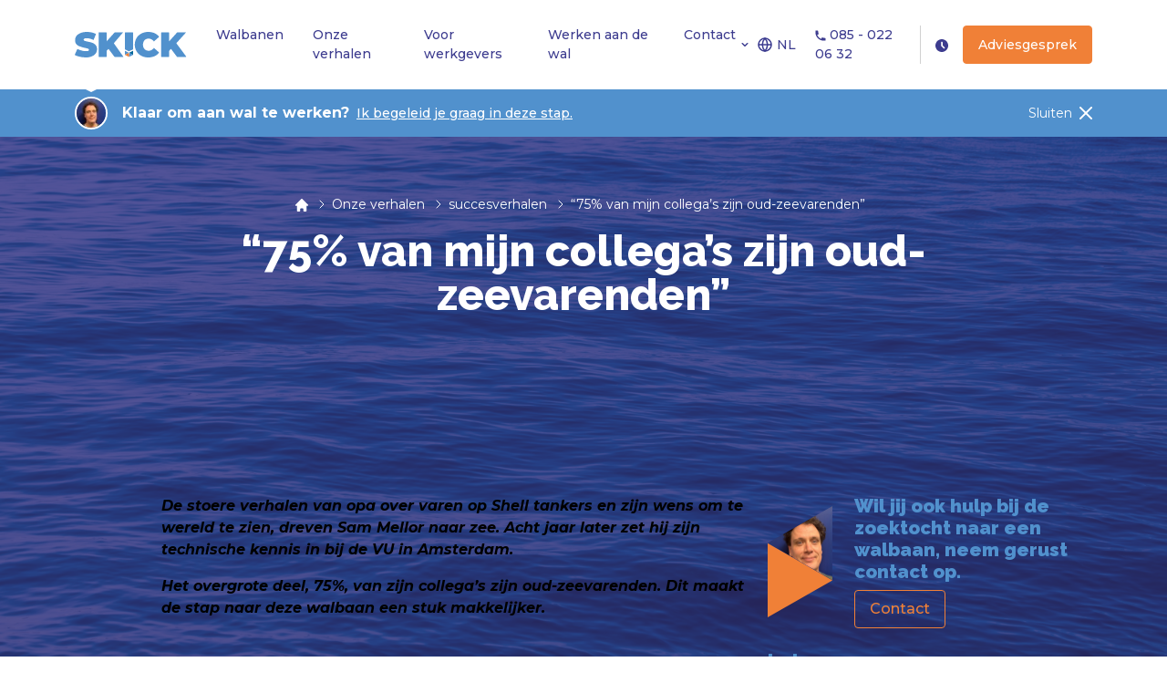

--- FILE ---
content_type: text/html; charset=UTF-8
request_url: https://www.skick.nl/75-van-mijn-collegas-zijn-oud-zeevarenden/
body_size: 22633
content:
<!doctype html>
<html lang="nl-NL">

<head>
    <meta charset="UTF-8" />
    <meta name="viewport" content="width=device-width, initial-scale=1" />
    <link rel="preconnect" href="https://fonts.googleapis.com">
    <link rel="preconnect" href="https://fonts.gstatic.com" crossorigin>
    <link href="https://fonts.googleapis.com/css2?family=Montserrat:ital,wght@0,100..900;1,100..900&family=Raleway:ital,wght@0,100..900;1,100..900&display=swap" rel="stylesheet">
    <link href="https://cdnjs.cloudflare.com/ajax/libs/bootstrap/5.3.3/css/bootstrap-grid.min.css" rel="stylesheet" crossorigin="anonymous">
    <link href="https://cdnjs.cloudflare.com/ajax/libs/bootstrap/5.3.3/css/bootstrap-reboot.min.css" rel="stylesheet" crossorigin="anonymous">
    <link href="https://cdnjs.cloudflare.com/ajax/libs/bootstrap/5.3.3/css/bootstrap-utilities.min.css" rel="stylesheet" crossorigin="anonymous">
    <meta name='robots' content='index, follow, max-image-preview:large, max-snippet:-1, max-video-preview:-1' />

	<!-- This site is optimized with the Yoast SEO plugin v24.5 - https://yoast.com/wordpress/plugins/seo/ -->
	<title>75% van mijn collega&#039;s zijn oud-zeevarenden</title>
	<meta name="description" content="Het overgrote deel, 75%, van zijn collega&#039;s zijn oud-zeevarenden. Dit maakt de stap naar deze walbaan een stuk makkelijker. " />
	<link rel="canonical" href="https://www.skick.nl/75-van-mijn-collegas-zijn-oud-zeevarenden/" />
	<meta property="og:locale" content="nl_NL" />
	<meta property="og:type" content="article" />
	<meta property="og:title" content="75% van mijn collega&#039;s zijn oud-zeevarenden" />
	<meta property="og:description" content="Het overgrote deel, 75%, van zijn collega&#039;s zijn oud-zeevarenden. Dit maakt de stap naar deze walbaan een stuk makkelijker. " />
	<meta property="og:url" content="https://www.skick.nl/75-van-mijn-collegas-zijn-oud-zeevarenden/" />
	<meta property="og:site_name" content="SKICK | Werken aan de wal" />
	<meta property="article:published_time" content="2023-12-22T08:53:10+00:00" />
	<meta property="article:modified_time" content="2024-05-30T20:08:33+00:00" />
	<meta property="og:image" content="https://www.skick.nl/wp-content/uploads/2023/12/oud_zeevarenden_als_collega_bij_sam_mellor_1.webp" />
	<meta property="og:image:width" content="1200" />
	<meta property="og:image:height" content="627" />
	<meta property="og:image:type" content="image/webp" />
	<meta name="author" content="Skick" />
	<meta name="twitter:card" content="summary_large_image" />
	<meta name="twitter:label1" content="Geschreven door" />
	<meta name="twitter:data1" content="Skick" />
	<meta name="twitter:label2" content="Geschatte leestijd" />
	<meta name="twitter:data2" content="3 minuten" />
	<script type="application/ld+json" class="yoast-schema-graph">{"@context":"https://schema.org","@graph":[{"@type":"Article","@id":"https://www.skick.nl/75-van-mijn-collegas-zijn-oud-zeevarenden/#article","isPartOf":{"@id":"https://www.skick.nl/75-van-mijn-collegas-zijn-oud-zeevarenden/"},"author":{"name":"Skick","@id":"https://www.skick.nl/#/schema/person/9d448c5f2b2bd71d2bc17975d48f7f68"},"headline":"&#8220;75% van mijn collega&#8217;s zijn oud-zeevarenden&#8221;","datePublished":"2023-12-22T08:53:10+00:00","dateModified":"2024-05-30T20:08:33+00:00","mainEntityOfPage":{"@id":"https://www.skick.nl/75-van-mijn-collegas-zijn-oud-zeevarenden/"},"wordCount":63,"commentCount":0,"publisher":{"@id":"https://www.skick.nl/#organization"},"image":{"@id":"https://www.skick.nl/75-van-mijn-collegas-zijn-oud-zeevarenden/#primaryimage"},"thumbnailUrl":"https://www.skick.nl/wp-content/uploads/2023/12/oud_zeevarenden_als_collega_bij_sam_mellor_1.webp","keywords":["rotterdam","skick","walbaan"],"articleSection":["Succesverhalen"],"inLanguage":"nl-NL","potentialAction":[{"@type":"CommentAction","name":"Comment","target":["https://www.skick.nl/75-van-mijn-collegas-zijn-oud-zeevarenden/#respond"]}]},{"@type":"WebPage","@id":"https://www.skick.nl/75-van-mijn-collegas-zijn-oud-zeevarenden/","url":"https://www.skick.nl/75-van-mijn-collegas-zijn-oud-zeevarenden/","name":"75% van mijn collega's zijn oud-zeevarenden","isPartOf":{"@id":"https://www.skick.nl/#website"},"primaryImageOfPage":{"@id":"https://www.skick.nl/75-van-mijn-collegas-zijn-oud-zeevarenden/#primaryimage"},"image":{"@id":"https://www.skick.nl/75-van-mijn-collegas-zijn-oud-zeevarenden/#primaryimage"},"thumbnailUrl":"https://www.skick.nl/wp-content/uploads/2023/12/oud_zeevarenden_als_collega_bij_sam_mellor_1.webp","datePublished":"2023-12-22T08:53:10+00:00","dateModified":"2024-05-30T20:08:33+00:00","description":"Het overgrote deel, 75%, van zijn collega's zijn oud-zeevarenden. Dit maakt de stap naar deze walbaan een stuk makkelijker. ","breadcrumb":{"@id":"https://www.skick.nl/75-van-mijn-collegas-zijn-oud-zeevarenden/#breadcrumb"},"inLanguage":"nl-NL","potentialAction":[{"@type":"ReadAction","target":["https://www.skick.nl/75-van-mijn-collegas-zijn-oud-zeevarenden/"]}]},{"@type":"ImageObject","inLanguage":"nl-NL","@id":"https://www.skick.nl/75-van-mijn-collegas-zijn-oud-zeevarenden/#primaryimage","url":"https://www.skick.nl/wp-content/uploads/2023/12/oud_zeevarenden_als_collega_bij_sam_mellor_1.webp","contentUrl":"https://www.skick.nl/wp-content/uploads/2023/12/oud_zeevarenden_als_collega_bij_sam_mellor_1.webp","width":1200,"height":627},{"@type":"BreadcrumbList","@id":"https://www.skick.nl/75-van-mijn-collegas-zijn-oud-zeevarenden/#breadcrumb","itemListElement":[{"@type":"ListItem","position":1,"name":"Home","item":"https://www.skick.nl/"},{"@type":"ListItem","position":2,"name":"Onze verhalen","item":"https://www.skick.nl/ervaringen-blog/"},{"@type":"ListItem","position":3,"name":"&#8220;75% van mijn collega&#8217;s zijn oud-zeevarenden&#8221;"}]},{"@type":"WebSite","@id":"https://www.skick.nl/#website","url":"https://www.skick.nl/","name":"SKICK | Werken aan de wal","description":"Vind jouw walbaan","publisher":{"@id":"https://www.skick.nl/#organization"},"potentialAction":[{"@type":"SearchAction","target":{"@type":"EntryPoint","urlTemplate":"https://www.skick.nl/?s={search_term_string}"},"query-input":{"@type":"PropertyValueSpecification","valueRequired":true,"valueName":"search_term_string"}}],"inLanguage":"nl-NL"},{"@type":"Organization","@id":"https://www.skick.nl/#organization","name":"SKICK | Werken aan de wal","url":"https://www.skick.nl/","logo":{"@type":"ImageObject","inLanguage":"nl-NL","@id":"https://www.skick.nl/#/schema/logo/image/","url":"https://www.skick.nl/wp-content/uploads/2022/10/skick_branding.svg","contentUrl":"https://www.skick.nl/wp-content/uploads/2022/10/skick_branding.svg","width":123,"height":28,"caption":"SKICK | Werken aan de wal"},"image":{"@id":"https://www.skick.nl/#/schema/logo/image/"}},{"@type":"Person","@id":"https://www.skick.nl/#/schema/person/9d448c5f2b2bd71d2bc17975d48f7f68","name":"Skick","image":{"@type":"ImageObject","inLanguage":"nl-NL","@id":"https://www.skick.nl/#/schema/person/image/","url":"https://secure.gravatar.com/avatar/73b3131f9f1582ec4f7020533f48b51d?s=96&d=mm&r=g","contentUrl":"https://secure.gravatar.com/avatar/73b3131f9f1582ec4f7020533f48b51d?s=96&d=mm&r=g","caption":"Skick"},"url":"https://www.skick.nl/author/skick/"}]}</script>
	<!-- / Yoast SEO plugin. -->


<link rel='dns-prefetch' href='//www.googletagmanager.com' />
<link rel="alternate" type="application/rss+xml" title="SKICK | Werken aan de wal &raquo; feed" href="https://www.skick.nl/feed/" />
<link rel="alternate" type="application/rss+xml" title="SKICK | Werken aan de wal &raquo; reactiesfeed" href="https://www.skick.nl/comments/feed/" />
<link rel="alternate" type="application/rss+xml" title="SKICK | Werken aan de wal &raquo; &#8220;75% van mijn collega&#8217;s zijn oud-zeevarenden&#8221; reactiesfeed" href="https://www.skick.nl/75-van-mijn-collegas-zijn-oud-zeevarenden/feed/" />
<script type="text/javascript">
/* <![CDATA[ */
window._wpemojiSettings = {"baseUrl":"https:\/\/s.w.org\/images\/core\/emoji\/15.0.3\/72x72\/","ext":".png","svgUrl":"https:\/\/s.w.org\/images\/core\/emoji\/15.0.3\/svg\/","svgExt":".svg","source":{"concatemoji":"https:\/\/www.skick.nl\/wp-includes\/js\/wp-emoji-release.min.js?ver=6.5.3"}};
/*! This file is auto-generated */
!function(i,n){var o,s,e;function c(e){try{var t={supportTests:e,timestamp:(new Date).valueOf()};sessionStorage.setItem(o,JSON.stringify(t))}catch(e){}}function p(e,t,n){e.clearRect(0,0,e.canvas.width,e.canvas.height),e.fillText(t,0,0);var t=new Uint32Array(e.getImageData(0,0,e.canvas.width,e.canvas.height).data),r=(e.clearRect(0,0,e.canvas.width,e.canvas.height),e.fillText(n,0,0),new Uint32Array(e.getImageData(0,0,e.canvas.width,e.canvas.height).data));return t.every(function(e,t){return e===r[t]})}function u(e,t,n){switch(t){case"flag":return n(e,"\ud83c\udff3\ufe0f\u200d\u26a7\ufe0f","\ud83c\udff3\ufe0f\u200b\u26a7\ufe0f")?!1:!n(e,"\ud83c\uddfa\ud83c\uddf3","\ud83c\uddfa\u200b\ud83c\uddf3")&&!n(e,"\ud83c\udff4\udb40\udc67\udb40\udc62\udb40\udc65\udb40\udc6e\udb40\udc67\udb40\udc7f","\ud83c\udff4\u200b\udb40\udc67\u200b\udb40\udc62\u200b\udb40\udc65\u200b\udb40\udc6e\u200b\udb40\udc67\u200b\udb40\udc7f");case"emoji":return!n(e,"\ud83d\udc26\u200d\u2b1b","\ud83d\udc26\u200b\u2b1b")}return!1}function f(e,t,n){var r="undefined"!=typeof WorkerGlobalScope&&self instanceof WorkerGlobalScope?new OffscreenCanvas(300,150):i.createElement("canvas"),a=r.getContext("2d",{willReadFrequently:!0}),o=(a.textBaseline="top",a.font="600 32px Arial",{});return e.forEach(function(e){o[e]=t(a,e,n)}),o}function t(e){var t=i.createElement("script");t.src=e,t.defer=!0,i.head.appendChild(t)}"undefined"!=typeof Promise&&(o="wpEmojiSettingsSupports",s=["flag","emoji"],n.supports={everything:!0,everythingExceptFlag:!0},e=new Promise(function(e){i.addEventListener("DOMContentLoaded",e,{once:!0})}),new Promise(function(t){var n=function(){try{var e=JSON.parse(sessionStorage.getItem(o));if("object"==typeof e&&"number"==typeof e.timestamp&&(new Date).valueOf()<e.timestamp+604800&&"object"==typeof e.supportTests)return e.supportTests}catch(e){}return null}();if(!n){if("undefined"!=typeof Worker&&"undefined"!=typeof OffscreenCanvas&&"undefined"!=typeof URL&&URL.createObjectURL&&"undefined"!=typeof Blob)try{var e="postMessage("+f.toString()+"("+[JSON.stringify(s),u.toString(),p.toString()].join(",")+"));",r=new Blob([e],{type:"text/javascript"}),a=new Worker(URL.createObjectURL(r),{name:"wpTestEmojiSupports"});return void(a.onmessage=function(e){c(n=e.data),a.terminate(),t(n)})}catch(e){}c(n=f(s,u,p))}t(n)}).then(function(e){for(var t in e)n.supports[t]=e[t],n.supports.everything=n.supports.everything&&n.supports[t],"flag"!==t&&(n.supports.everythingExceptFlag=n.supports.everythingExceptFlag&&n.supports[t]);n.supports.everythingExceptFlag=n.supports.everythingExceptFlag&&!n.supports.flag,n.DOMReady=!1,n.readyCallback=function(){n.DOMReady=!0}}).then(function(){return e}).then(function(){var e;n.supports.everything||(n.readyCallback(),(e=n.source||{}).concatemoji?t(e.concatemoji):e.wpemoji&&e.twemoji&&(t(e.twemoji),t(e.wpemoji)))}))}((window,document),window._wpemojiSettings);
/* ]]> */
</script>
<style id='wp-emoji-styles-inline-css' type='text/css'>

	img.wp-smiley, img.emoji {
		display: inline !important;
		border: none !important;
		box-shadow: none !important;
		height: 1em !important;
		width: 1em !important;
		margin: 0 0.07em !important;
		vertical-align: -0.1em !important;
		background: none !important;
		padding: 0 !important;
	}
</style>
<style id='safe-svg-svg-icon-style-inline-css' type='text/css'>
.safe-svg-cover{text-align:center}.safe-svg-cover .safe-svg-inside{display:inline-block;max-width:100%}.safe-svg-cover svg{height:100%;max-height:100%;max-width:100%;width:100%}

</style>
<style id='classic-theme-styles-inline-css' type='text/css'>
/*! This file is auto-generated */
.wp-block-button__link{color:#fff;background-color:#32373c;border-radius:9999px;box-shadow:none;text-decoration:none;padding:calc(.667em + 2px) calc(1.333em + 2px);font-size:1.125em}.wp-block-file__button{background:#32373c;color:#fff;text-decoration:none}
</style>
<link rel='stylesheet' id='contact-form-7-css' href='https://www.skick.nl/wp-content/plugins/contact-form-7/includes/css/styles.css?ver=5.9.8' type='text/css' media='all' />
<link rel='stylesheet' id='theme-styles-css' href='https://www.skick.nl/wp-content/themes/skick/style.css?ver=1.4.9' type='text/css' media='all' />
<link rel='stylesheet' id='uzp-select2-css' href='https://www.skick.nl/wp-content/plugins/wordpress-plugin-uitzendplaats-1.9.34/public/css/select2.min.css?ver=1.9.34' type='text/css' media='all' />
<script type="text/javascript" src="https://www.skick.nl/wp-includes/js/jquery/jquery.min.js?ver=3.7.1" id="jquery-core-js"></script>
<script type="text/javascript" src="https://www.skick.nl/wp-includes/js/jquery/jquery-migrate.min.js?ver=3.4.1" id="jquery-migrate-js"></script>
<script type="text/javascript" src="https://www.skick.nl/wp-content/plugins/wordpress-plugin-uitzendplaats-1.9.34/public/js/markerclusterer.min.js?ver=1.9.34" id="Markers-js"></script>

<!-- Google tag (gtag.js) snippet toegevoegd door Site Kit -->

<!-- Google Analytics snippet toegevoegd door Site Kit -->
<script type="text/javascript" src="https://www.googletagmanager.com/gtag/js?id=GT-PHRNZMBQ" id="google_gtagjs-js" async></script>
<script type="text/javascript" id="google_gtagjs-js-after">
/* <![CDATA[ */
window.dataLayer = window.dataLayer || [];function gtag(){dataLayer.push(arguments);}
gtag("set","linker",{"domains":["www.skick.nl"]});
gtag("js", new Date());
gtag("set", "developer_id.dZTNiMT", true);
gtag("config", "GT-PHRNZMBQ");
 window._googlesitekit = window._googlesitekit || {}; window._googlesitekit.throttledEvents = []; window._googlesitekit.gtagEvent = (name, data) => { var key = JSON.stringify( { name, data } ); if ( !! window._googlesitekit.throttledEvents[ key ] ) { return; } window._googlesitekit.throttledEvents[ key ] = true; setTimeout( () => { delete window._googlesitekit.throttledEvents[ key ]; }, 5 ); gtag( "event", name, { ...data, event_source: "site-kit" } ); } 
/* ]]> */
</script>

<!-- Einde Google tag (gtag.js) snippet toegevoegd door Site Kit -->
<link rel="https://api.w.org/" href="https://www.skick.nl/wp-json/" /><link rel="alternate" type="application/json" href="https://www.skick.nl/wp-json/wp/v2/posts/4949" /><link rel="EditURI" type="application/rsd+xml" title="RSD" href="https://www.skick.nl/xmlrpc.php?rsd" />
<meta name="generator" content="WordPress 6.5.3" />
<link rel='shortlink' href='https://www.skick.nl/?p=4949' />
<link rel="alternate" type="application/json+oembed" href="https://www.skick.nl/wp-json/oembed/1.0/embed?url=https%3A%2F%2Fwww.skick.nl%2F75-van-mijn-collegas-zijn-oud-zeevarenden%2F" />
<link rel="alternate" type="text/xml+oembed" href="https://www.skick.nl/wp-json/oembed/1.0/embed?url=https%3A%2F%2Fwww.skick.nl%2F75-van-mijn-collegas-zijn-oud-zeevarenden%2F&#038;format=xml" />
<meta name="generator" content="Site Kit by Google 1.145.0" /><meta name="uzp__version" content="1.9.34"/><link rel="icon" href="https://www.skick.nl/wp-content/uploads/2022/11/cropped-Favicon-mondje-skick-32x32.png" sizes="32x32" />
<link rel="icon" href="https://www.skick.nl/wp-content/uploads/2022/11/cropped-Favicon-mondje-skick-192x192.png" sizes="192x192" />
<link rel="apple-touch-icon" href="https://www.skick.nl/wp-content/uploads/2022/11/cropped-Favicon-mondje-skick-180x180.png" />
<meta name="msapplication-TileImage" content="https://www.skick.nl/wp-content/uploads/2022/11/cropped-Favicon-mondje-skick-270x270.png" />
		<style type="text/css" id="wp-custom-css">
			.grecaptcha-badge {
	opacity:0;
	pointer-events:none;
}

.pagination {
gap:16px;
}

#acceptTerms {
    top: 4px;
    position: relative;
}

.address p {
	font-size: 14px;
	color:white;
}		</style>
		</head>

<body class="post-template-default single single-post postid-4949 single-format-standard wp-custom-logo wp-embed-responsive">
    <header id="site-header">
    <div class="container-xl main-container">
        <div class="row">
            <div class="col-12">
                <div class="d-flex align-items-center py-3 py-xl-0 position-relative" style="z-index: 999;">
                                        <a href="https://www.skick.nl/" class="custom-logo-link" rel="home"><img width="123" height="28" src="https://www.skick.nl/wp-content/uploads/2022/10/skick_branding.svg" class="custom-logo" alt="SKICK | Werken aan de wal" decoding="async" /></a>                    <nav class="d-xl-flex d-none" id="desktop-nav">
                        <div class="menu-hoofdmenu-container"><ul id="menu-hoofdmenu" class="menu"><li class='count menu-item menu-item-type-post_type menu-item-object-page'><a href="https://www.skick.nl/walbanen-vacatures/">Walbanen</a></li>
<li class=' menu-item menu-item-type-post_type menu-item-object-page current_page_parent'><a href="https://www.skick.nl/ervaringen-blog/">Onze verhalen</a></li>
<li class=' menu-item menu-item-type-post_type menu-item-object-page'><a href="https://www.skick.nl/werkgevers/">Voor werkgevers</a></li>
<li class=' menu-item menu-item-type-post_type menu-item-object-page'><a href="https://www.skick.nl/werken-aan-de-wal/">Werken aan de wal</a></li>
<li class=' menu-item menu-item-type-post_type menu-item-object-page menu-item-has-children'><a href="https://www.skick.nl/contact/">Contact</a>
<ul class="sub-menu">
<li class=' menu-item menu-item-type-post_type menu-item-object-page'><a href="https://www.skick.nl/over-ons/">Over ons</a></li>
<li class=' menu-item menu-item-type-post_type menu-item-object-page'><a href="https://www.skick.nl/vragen-over-een-walbaan/">Veelgestelde vragen</a></li>
</ul>
</li>
</ul></div>                    </nav>
                    <div class="ms-auto d-none d-md-flex align-items-center">
                                                                            <div class="switcher notranslate">
    <div class="selected">
        <a href="#" onclick="return false;"> <img loading="lazy" src="" height="24" width="24" alt="nl" /> NL</a>
    </div>
    <div class="option">
        <a href="#" onclick="doGTranslate('nl|nl');jQuery('div.switcher div.selected a').html(jQuery(this).html());return false;" title="Dutch" class="nturl selected"> <img loading="lazy" data-gt-lazy-src="" height="24" width="24" alt="nl" /> NL</a><a href="#" onclick="doGTranslate('nl|en');jQuery('div.switcher div.selected a').html(jQuery(this).html());return false;" title="English" class="nturl"> <img loading="lazy" data-gt-lazy-src="//skick.test/wp-content/plugins/gtranslate/flags/24/en.png" height="24" width="24" alt="en" /> EN</a><a href="#" onclick="doGTranslate('nl|de');jQuery('div.switcher div.selected a').html(jQuery(this).html());return false;" title="German" class="nturl"> <img loading="lazy" data-gt-lazy-src="//skick.test/wp-content/plugins/gtranslate/flags/24/de.png" height="24" width="24" alt="de" /> DE</a><a href="#" onclick="doGTranslate('nl|uk');jQuery('div.switcher div.selected a').html(jQuery(this).html());return false;" title="Ukrainian" class="nturl"> <img loading="lazy" data-gt-lazy-src="//skick.test/wp-content/plugins/gtranslate/flags/24/uk.png" height="24" width="24" alt="uk" /> UK</a>
    </div>
</div>
<script>
    (function gt_jquery_ready() {
        if (!window.jQuery || !jQuery.fn.click) return setTimeout(gt_jquery_ready, 20);
        jQuery('.switcher .selected').click(function() {
            jQuery('.switcher .option a img').each(function() {
                if (!jQuery(this)[0].hasAttribute('src')) jQuery(this).attr('src', jQuery(this).attr('data-gt-lazy-src'))
            });
            if (!(jQuery('.switcher .option').is(':visible'))) {
                jQuery('.switcher .option').stop(true, true).delay(100).slideDown(200);
                jQuery('.switcher .selected a').toggleClass('open')
            }
        });
        jQuery('.switcher .option').bind('mousewheel', function(e) {
            var options = jQuery('.switcher .option');
            if (options.is(':visible')) options.scrollTop(options.scrollTop() - e.originalEvent.wheelDelta / 10);
            return false;
        });
        jQuery('body').not('.switcher').click(function(e) {
            if (jQuery('.switcher .option').is(':visible') && e.target != jQuery('.switcher .option').get(0)) {
                jQuery('.switcher .option').stop(true, true).delay(100).slideUp(200);
                jQuery('.switcher .selected a').toggleClass('open')
            }
        });
    })();
</script>
<div id="google_translate_element2"></div>
<script>
    function googleTranslateElementInit2() {
        new google.translate.TranslateElement({
            pageLanguage: 'nl',
            autoDisplay: false
        }, 'google_translate_element2');
    }
    if (!window.gt_translate_script) {
        window.gt_translate_script = document.createElement('script');
        gt_translate_script.src = 'https://translate.google.com/translate_a/element.js?cb=googleTranslateElementInit2';
        document.body.appendChild(gt_translate_script);
    }

    function GTranslateGetCurrentLang() {
        var keyValue = document['cookie'].match('(^|;) ?googtrans=([^;]*)(;|$)');
        return keyValue ? keyValue[2].split('/')[2] : null;
    }

    function GTranslateFireEvent(element, event) {
        try {
            if (document.createEventObject) {
                var evt = document.createEventObject();
                element.fireEvent('on' + event, evt)
            } else {
                var evt = document.createEvent('HTMLEvents');
                evt.initEvent(event, true, true);
                element.dispatchEvent(evt)
            }
        } catch (e) {}
    }

    function doGTranslate(lang_pair) {
        if (lang_pair.value) lang_pair = lang_pair.value;
        if (lang_pair == '') return;
        var lang = lang_pair.split('|')[1];
        if (GTranslateGetCurrentLang() == null && lang == lang_pair.split('|')[0]) return;
        if (typeof ga == 'function') {
            ga('send', 'event', 'GTranslate', lang, location.hostname + location.pathname + location.search);
        }
        var teCombo;
        var sel = document.getElementsByTagName('select');
        for (var i = 0; i < sel.length; i++)
            if (sel[i].className.indexOf('goog-te-combo') != -1) {
                teCombo = sel[i];
                break;
            } if (document.getElementById('google_translate_element2') == null || document.getElementById('google_translate_element2').innerHTML.length == 0 || teCombo.length == 0 || teCombo.innerHTML.length == 0) {
            setTimeout(function() {
                doGTranslate(lang_pair)
            }, 500)
        } else {
            teCombo.value = lang;
            GTranslateFireEvent(teCombo, 'change');
            GTranslateFireEvent(teCombo, 'change')
        }
    }
    (function gt_jquery_ready() {
        if (!window.jQuery || !jQuery.fn.click) return setTimeout(gt_jquery_ready, 20);
        if (GTranslateGetCurrentLang() != null) jQuery(document).ready(function() {
            var lang_html = jQuery('div.switcher div.option').find('img[alt="' + GTranslateGetCurrentLang() + '"]').parent().html();
            if (typeof lang_html != 'undefined') jQuery('div.switcher div.selected a').html(lang_html.replace('data-gt-lazy-', ''));
        });
    })();
</script>
                                                                                                    <a href="tel:085 - 022 06 32" class="border-right pe-3">
                                <svg width="12" height="12" viewBox="0 0 12 12" fill="none" xmlns="http://www.w3.org/2000/svg">
                                    <path d="M0.400391 1.0999C0.400391 0.914251 0.47414 0.736203 0.605416 0.604928C0.736691 0.473652 0.914739 0.399902 1.10039 0.399902H2.60749C2.77318 0.399979 2.93348 0.458829 3.05986 0.565984C3.18624 0.673139 3.27052 0.821652 3.29769 0.985102L3.81569 4.0896C3.84044 4.23745 3.81707 4.38935 3.74902 4.52292C3.68098 4.6565 3.57184 4.7647 3.43769 4.8316L2.35409 5.3727C2.74267 6.33566 3.32137 7.2104 4.05563 7.94466C4.78989 8.67892 5.66464 9.25763 6.62759 9.6462L7.16939 8.5626C7.23626 8.42858 7.34435 8.31954 7.47778 8.2515C7.61121 8.18346 7.76295 8.16001 7.91069 8.1846L11.0152 8.7026C11.1786 8.72978 11.3272 8.81405 11.4343 8.94043C11.5415 9.06681 11.6003 9.22711 11.6004 9.3928V10.8999C11.6004 11.0856 11.5266 11.2636 11.3954 11.3949C11.2641 11.5262 11.086 11.5999 10.9004 11.5999H9.50039C4.47439 11.5999 0.400391 7.5259 0.400391 2.4999V1.0999Z" />
                                </svg>
                                085 - 022 06 32                            </a>
                                                                                                    <a href="http://skick.onlineuur.nl" target="" class="ms-3 me-3">
                                <svg width="14" height="14" viewBox="0 0 14 14" fill="none" xmlns="http://www.w3.org/2000/svg">
                                    <path fill-rule="evenodd" clip-rule="evenodd" d="M7 14C8.85652 14 10.637 13.2625 11.9497 11.9497C13.2625 10.637 14 8.85652 14 7C14 5.14348 13.2625 3.36301 11.9497 2.05025C10.637 0.737498 8.85652 0 7 0C5.14348 0 3.36301 0.737498 2.05025 2.05025C0.737498 3.36301 0 5.14348 0 7C0 8.85652 0.737498 10.637 2.05025 11.9497C3.36301 13.2625 5.14348 14 7 14ZM7.875 3.5C7.875 3.26794 7.78281 3.04538 7.61872 2.88128C7.45462 2.71719 7.23206 2.625 7 2.625C6.76794 2.625 6.54538 2.71719 6.38128 2.88128C6.21719 3.04538 6.125 3.26794 6.125 3.5V7C6.12505 7.23205 6.21727 7.45457 6.38138 7.61862L8.85588 10.094C8.93717 10.1753 9.03368 10.2398 9.1399 10.2838C9.24612 10.3278 9.35997 10.3504 9.47494 10.3504C9.58991 10.3504 9.70375 10.3278 9.80997 10.2838C9.91619 10.2398 10.0127 10.1753 10.094 10.094C10.1753 10.0127 10.2398 9.91619 10.2838 9.80997C10.3278 9.70375 10.3504 9.58991 10.3504 9.47494C10.3504 9.35997 10.3278 9.24612 10.2838 9.1399C10.2398 9.03368 10.1753 8.93717 10.094 8.85588L7.875 6.63775V3.5Z" />
                                </svg>
                            </a>
                                                                                                    <a href="https://skick.nl/adviesgesprek/" target="" class="button primary small">Adviesgesprek</a>
                                            </div>
                    <div class="ms-auto ms-md-4 d-flex d-xl-none align-items-center">
                                                    <div class="switcher notranslate">
    <div class="selected">
        <a href="#" onclick="return false;"> <img loading="lazy" src="" height="24" width="24" alt="nl" /> NL</a>
    </div>
    <div class="option">
        <a href="#" onclick="doGTranslate('nl|nl');jQuery('div.switcher div.selected a').html(jQuery(this).html());return false;" title="Dutch" class="nturl selected"> <img loading="lazy" data-gt-lazy-src="" height="24" width="24" alt="nl" /> NL</a><a href="#" onclick="doGTranslate('nl|en');jQuery('div.switcher div.selected a').html(jQuery(this).html());return false;" title="English" class="nturl"> <img loading="lazy" data-gt-lazy-src="//skick.test/wp-content/plugins/gtranslate/flags/24/en.png" height="24" width="24" alt="en" /> EN</a><a href="#" onclick="doGTranslate('nl|de');jQuery('div.switcher div.selected a').html(jQuery(this).html());return false;" title="German" class="nturl"> <img loading="lazy" data-gt-lazy-src="//skick.test/wp-content/plugins/gtranslate/flags/24/de.png" height="24" width="24" alt="de" /> DE</a><a href="#" onclick="doGTranslate('nl|uk');jQuery('div.switcher div.selected a').html(jQuery(this).html());return false;" title="Ukrainian" class="nturl"> <img loading="lazy" data-gt-lazy-src="//skick.test/wp-content/plugins/gtranslate/flags/24/uk.png" height="24" width="24" alt="uk" /> UK</a>
    </div>
</div>
<script>
    (function gt_jquery_ready() {
        if (!window.jQuery || !jQuery.fn.click) return setTimeout(gt_jquery_ready, 20);
        jQuery('.switcher .selected').click(function() {
            jQuery('.switcher .option a img').each(function() {
                if (!jQuery(this)[0].hasAttribute('src')) jQuery(this).attr('src', jQuery(this).attr('data-gt-lazy-src'))
            });
            if (!(jQuery('.switcher .option').is(':visible'))) {
                jQuery('.switcher .option').stop(true, true).delay(100).slideDown(200);
                jQuery('.switcher .selected a').toggleClass('open')
            }
        });
        jQuery('.switcher .option').bind('mousewheel', function(e) {
            var options = jQuery('.switcher .option');
            if (options.is(':visible')) options.scrollTop(options.scrollTop() - e.originalEvent.wheelDelta / 10);
            return false;
        });
        jQuery('body').not('.switcher').click(function(e) {
            if (jQuery('.switcher .option').is(':visible') && e.target != jQuery('.switcher .option').get(0)) {
                jQuery('.switcher .option').stop(true, true).delay(100).slideUp(200);
                jQuery('.switcher .selected a').toggleClass('open')
            }
        });
    })();
</script>
<div id="google_translate_element2"></div>
<script>
    function googleTranslateElementInit2() {
        new google.translate.TranslateElement({
            pageLanguage: 'nl',
            autoDisplay: false
        }, 'google_translate_element2');
    }
    if (!window.gt_translate_script) {
        window.gt_translate_script = document.createElement('script');
        gt_translate_script.src = 'https://translate.google.com/translate_a/element.js?cb=googleTranslateElementInit2';
        document.body.appendChild(gt_translate_script);
    }

    function GTranslateGetCurrentLang() {
        var keyValue = document['cookie'].match('(^|;) ?googtrans=([^;]*)(;|$)');
        return keyValue ? keyValue[2].split('/')[2] : null;
    }

    function GTranslateFireEvent(element, event) {
        try {
            if (document.createEventObject) {
                var evt = document.createEventObject();
                element.fireEvent('on' + event, evt)
            } else {
                var evt = document.createEvent('HTMLEvents');
                evt.initEvent(event, true, true);
                element.dispatchEvent(evt)
            }
        } catch (e) {}
    }

    function doGTranslate(lang_pair) {
        if (lang_pair.value) lang_pair = lang_pair.value;
        if (lang_pair == '') return;
        var lang = lang_pair.split('|')[1];
        if (GTranslateGetCurrentLang() == null && lang == lang_pair.split('|')[0]) return;
        if (typeof ga == 'function') {
            ga('send', 'event', 'GTranslate', lang, location.hostname + location.pathname + location.search);
        }
        var teCombo;
        var sel = document.getElementsByTagName('select');
        for (var i = 0; i < sel.length; i++)
            if (sel[i].className.indexOf('goog-te-combo') != -1) {
                teCombo = sel[i];
                break;
            } if (document.getElementById('google_translate_element2') == null || document.getElementById('google_translate_element2').innerHTML.length == 0 || teCombo.length == 0 || teCombo.innerHTML.length == 0) {
            setTimeout(function() {
                doGTranslate(lang_pair)
            }, 500)
        } else {
            teCombo.value = lang;
            GTranslateFireEvent(teCombo, 'change');
            GTranslateFireEvent(teCombo, 'change')
        }
    }
    (function gt_jquery_ready() {
        if (!window.jQuery || !jQuery.fn.click) return setTimeout(gt_jquery_ready, 20);
        if (GTranslateGetCurrentLang() != null) jQuery(document).ready(function() {
            var lang_html = jQuery('div.switcher div.option').find('img[alt="' + GTranslateGetCurrentLang() + '"]').parent().html();
            if (typeof lang_html != 'undefined') jQuery('div.switcher div.selected a').html(lang_html.replace('data-gt-lazy-', ''));
        });
    })();
</script>
                                                                                                    <a href="https://skick.nl/adviesgesprek/" target="" class="button primary small py-1 px-2 d-none d-lg-flex me-3">Adviesgesprek</a>
                                                <div class="mobile-nav__toggle">
                            <div></div>
                            <div></div>
                            <div></div>
                        </div>
                    </div>
                </div>
            </div>
        </div>
        <nav id="mobile-nav">
            <div class="container">
                <div class="row">
                    <div class="col-12">
                        <div class="menu-hoofdmenu-container"><ul id="menu-hoofdmenu-1" class="menu"><li class='count menu-item menu-item-type-post_type menu-item-object-page'><a href="https://www.skick.nl/walbanen-vacatures/">Walbanen</a></li>
<li class=' menu-item menu-item-type-post_type menu-item-object-page current_page_parent'><a href="https://www.skick.nl/ervaringen-blog/">Onze verhalen</a></li>
<li class=' menu-item menu-item-type-post_type menu-item-object-page'><a href="https://www.skick.nl/werkgevers/">Voor werkgevers</a></li>
<li class=' menu-item menu-item-type-post_type menu-item-object-page'><a href="https://www.skick.nl/werken-aan-de-wal/">Werken aan de wal</a></li>
<li class=' menu-item menu-item-type-post_type menu-item-object-page menu-item-has-children'><a href="https://www.skick.nl/contact/">Contact</a>
<ul class="sub-menu">
<li class=' menu-item menu-item-type-post_type menu-item-object-page'><a href="https://www.skick.nl/over-ons/">Over ons</a></li>
<li class=' menu-item menu-item-type-post_type menu-item-object-page'><a href="https://www.skick.nl/vragen-over-een-walbaan/">Veelgestelde vragen</a></li>
</ul>
</li>
</ul></div>                                                                            <a href="https://skick.nl/adviesgesprek/" target="" class="button primary small py-1 px-2 d-flex mt-4 justify-content-center">Adviesgesprek</a>
                                            </div>
                    <div class="col-12 mt-5 text-center actions">
                                                                            <a href="tel:085 - 022 06 32">
                                <svg width="12" height="12" viewBox="0 0 12 12" fill="none" xmlns="http://www.w3.org/2000/svg">
                                    <path d="M0.400391 1.0999C0.400391 0.914251 0.47414 0.736203 0.605416 0.604928C0.736691 0.473652 0.914739 0.399902 1.10039 0.399902H2.60749C2.77318 0.399979 2.93348 0.458829 3.05986 0.565984C3.18624 0.673139 3.27052 0.821652 3.29769 0.985102L3.81569 4.0896C3.84044 4.23745 3.81707 4.38935 3.74902 4.52292C3.68098 4.6565 3.57184 4.7647 3.43769 4.8316L2.35409 5.3727C2.74267 6.33566 3.32137 7.2104 4.05563 7.94466C4.78989 8.67892 5.66464 9.25763 6.62759 9.6462L7.16939 8.5626C7.23626 8.42858 7.34435 8.31954 7.47778 8.2515C7.61121 8.18346 7.76295 8.16001 7.91069 8.1846L11.0152 8.7026C11.1786 8.72978 11.3272 8.81405 11.4343 8.94043C11.5415 9.06681 11.6003 9.22711 11.6004 9.3928V10.8999C11.6004 11.0856 11.5266 11.2636 11.3954 11.3949C11.2641 11.5262 11.086 11.5999 10.9004 11.5999H9.50039C4.47439 11.5999 0.400391 7.5259 0.400391 2.4999V1.0999Z" />
                                </svg>
                                085 - 022 06 32                            </a>
                                                                                                    <a href="http://skick.onlineuur.nl" target="">
                                <svg width="14" height="14" viewBox="0 0 14 14" fill="none" xmlns="http://www.w3.org/2000/svg">
                                    <path fill-rule="evenodd" clip-rule="evenodd" d="M7 14C8.85652 14 10.637 13.2625 11.9497 11.9497C13.2625 10.637 14 8.85652 14 7C14 5.14348 13.2625 3.36301 11.9497 2.05025C10.637 0.737498 8.85652 0 7 0C5.14348 0 3.36301 0.737498 2.05025 2.05025C0.737498 3.36301 0 5.14348 0 7C0 8.85652 0.737498 10.637 2.05025 11.9497C3.36301 13.2625 5.14348 14 7 14ZM7.875 3.5C7.875 3.26794 7.78281 3.04538 7.61872 2.88128C7.45462 2.71719 7.23206 2.625 7 2.625C6.76794 2.625 6.54538 2.71719 6.38128 2.88128C6.21719 3.04538 6.125 3.26794 6.125 3.5V7C6.12505 7.23205 6.21727 7.45457 6.38138 7.61862L8.85588 10.094C8.93717 10.1753 9.03368 10.2398 9.1399 10.2838C9.24612 10.3278 9.35997 10.3504 9.47494 10.3504C9.58991 10.3504 9.70375 10.3278 9.80997 10.2838C9.91619 10.2398 10.0127 10.1753 10.094 10.094C10.1753 10.0127 10.2398 9.91619 10.2838 9.80997C10.3278 9.70375 10.3504 9.58991 10.3504 9.47494C10.3504 9.35997 10.3278 9.24612 10.2838 9.1399C10.2398 9.03368 10.1753 8.93717 10.094 8.85588L7.875 6.63775V3.5Z" />
                                </svg>
                                Uren doorgeven                            </a>
                                            </div>
                </div>
            </div>
        </nav>
    </div>
                                                                                                        <div class="notification-bar">
                            <div class="container-xl">
                                <div class="row">
                                    <div class="col-12 py-2">
                                        <div class="d-flex align-items-start align-items-md-center flex-md-nowrap">
                                                                                                                                        <img loading="lazy" src="https://www.skick.nl/wp-content/uploads/2024/05/hiddo-32x32.webp" alt="" width: 32px; height: 32px; class="rounded-circle me-3 mt-1 mt-md-0" />
                                                                                        <div class="content d-flex align-items-center flex-wrap w-100">
                                                <div class="me-2">
                                                    <p><strong>Klaar om aan wal te werken?</strong></p>
                                                </div>
                                                                                                                                                    <a href="/inschrijven/" target=""> Ik begeleid je graag in deze stap.</a>
                                                                                            </div>
                                            <div class="close ms-auto d-flex align-items-center mt-2 mt-md-0">
                                                <span class="me-2 d-none d-md-flex">Sluiten</span>
                                                <svg width="14" height="14" viewBox="0 0 14 14" fill="none" xmlns="http://www.w3.org/2000/svg">
                                                    <path d="M1 13L13 1M1 1L13 13" stroke="white" stroke-width="2" stroke-linecap="round" stroke-linejoin="round" />
                                                </svg>
                                            </div>
                                        </div>
                                    </div>
                                </div>
                            </div>
                        </div>
                                                            </header>
<section class="hero page single position-relative">
    <div class="container-xl">
        <div class="row">
            <div class="col-lg-10 offset-lg-1">
                <div class="text-center">
                                        <ul class="breadcrumbs d-flex align-items-center justify-content-center mb-3">
                        <li class="home">
                            <a href="https://www.skick.nl">
                                <svg width="14" height="14" viewBox="0 0 14 14" fill="none" xmlns="http://www.w3.org/2000/svg">
                                    <path d="M7.60798 0.256191C7.44389 0.0921521 7.22136 0 6.98934 0C6.75732 0 6.5348 0.0921521 6.37071 0.256191L0.245626 6.38127C0.0862356 6.5463 -0.00196057 6.76733 3.30778e-05 6.99676C0.00202672 7.22618 0.0940508 7.44565 0.256285 7.60788C0.418519 7.77011 0.637983 7.86214 0.867408 7.86413C1.09683 7.86613 1.31786 7.77793 1.48289 7.61854L1.73927 7.36216V13.125C1.73927 13.3571 1.83146 13.5796 1.99556 13.7437C2.15965 13.9078 2.38222 14 2.61428 14H4.36431C4.59637 14 4.81894 13.9078 4.98303 13.7437C5.14713 13.5796 5.23932 13.3571 5.23932 13.125V11.375C5.23932 11.1429 5.33151 10.9203 5.4956 10.7562C5.6597 10.5921 5.88226 10.5 6.11433 10.5H7.86435C8.09642 10.5 8.31898 10.5921 8.48308 10.7562C8.64718 10.9203 8.73937 11.1429 8.73937 11.375V13.125C8.73937 13.3571 8.83155 13.5796 8.99565 13.7437C9.15975 13.9078 9.38231 14 9.61438 14H11.3644C11.5965 14 11.819 13.9078 11.9831 13.7437C12.1472 13.5796 12.2394 13.3571 12.2394 13.125V7.36216L12.4958 7.61854C12.6608 7.77793 12.8819 7.86613 13.1113 7.86413C13.3407 7.86214 13.5602 7.77011 13.7224 7.60788C13.8846 7.44565 13.9767 7.22618 13.9787 6.99676C13.9806 6.76733 13.8924 6.5463 13.7331 6.38127L7.60798 0.256191Z" fill="white" />
                                </svg>
                            </a>
                        </li>
                        <li>
                                                            <a href="https://www.skick.nl/ervaringen-blog/">
                                    Onze verhalen                                </a>
                                                    </li>
                                                    <li>
                                <a href="https://www.skick.nl/categorie/succesverhalen/" alt="succesverhalen">succesverhalen</a>                            </li>
                                                <li>
                            &#8220;75% van mijn collega&#8217;s zijn oud-zeevarenden&#8221;                        </li>
                    </ul>
                    <h1>&#8220;75% van mijn collega&#8217;s zijn oud-zeevarenden&#8221;</h1>
                </div>
                                                    <figure>
                        <img loading="lazy" src="https://www.skick.nl/wp-content/uploads/2024/04/waves.webp" alt="" />
                    </figure>
                            </div>
        </div>
    </div>
</section>
    <section class="news-featured">
        <div class="container">
            <div class="row">
                <div class="col-12">
                    <figure>
                        <img loading="lazy" src="https://www.skick.nl/wp-content/uploads/2023/12/oud_zeevarenden_als_collega_bij_sam_mellor_1.webp" width="1300px" height="627px">
                    </figure>
                </div>
            </div>
        </div>
    </section>
<main class="content padding pb-0">
    <div class="container">
        <div class="row">
            <div class="col-lg-7 offset-lg-1">
                                    <div class="row">
                        <div class="col-lg-10 d-block d-lg-none">
                            <h5 class="primary-color">Index</h5>
                                                        <ul class="anchor-nav mb-4">
                                                                                                        <li>
                                                                                <a href="#SchipperSam" class="button py-1 ps-0 anchor d-flex rounded">
                                            1. Schipper Sam                                        </a>
                                    </li>
                                                                                                        <li>
                                                                                <a href="#Leerzameperiode" class="button py-1 ps-0 anchor d-flex rounded">
                                            2. Leerzame periode                                        </a>
                                    </li>
                                                                                                        <li>
                                                                                <a href="#“75%vanmijncollega’szijnoud-zeevarenden”" class="button py-1 ps-0 anchor d-flex rounded">
                                            3. “75% van mijn collega’s zijn oud-zeevarenden”                                        </a>
                                    </li>
                                                            </ul>
                        </div>
                    </div>
                                <p style="font-weight: 400;"><em><strong>De stoere verhalen van opa over varen op Shell tankers en zijn wens om te wereld te zien, dreven Sam Mellor naar zee. Acht jaar later zet hij zijn technische kennis in bij de VU in Amsterdam.</strong> </em></p>
<p><em><strong>Het overgrote deel, 75%, van zijn collega&#8217;s zijn oud-zeevarenden. Dit maakt de stap naar deze walbaan een stuk makkelijker. </strong></em></p>
<p>&nbsp;</p>
                                                                                    <section id="SchipperSam" class="tagged">
                            <h3 style="font-weight: 400;">Schipper Sam</h3>
<p style="font-weight: 400;">Sam vond nog een brief van de basisschool waarop hij had moeten invullen wat hij later wilde worden. ‘Binnenvaartschipper’ stond er geschreven. In plaats van binnenvaart werd het zeevaart voor schipper Sam.</p>
<p style="font-weight: 400;">Na zijn vmbo-tl diploma dat hij in Leidschendam behaalde, startte Sam in 2015 bij het STC in Rotterdam voor de marof-opleiding. Hij stelde zich veel voor van de brede opleiding die hem ook avontuur zou brengen.</p>
<p style="font-weight: 400;">Zijn eerste stage was bij een kapitein/eigenaar voor Wagenborg. Aan boord hield Sam zich vooral bezig met verfwerk, diverse klussen aan dek en met het aan- en afmeren. Verder leerde hij leerde er vooral wat bij een stage hoort zoals hoe een schip werkt, hoe het is om te varen en hoe het voelt om een half jaar van huis te zijn. Naast het feit dan hij er mensenkennis opdeed, leerde hij ook zichzelf beter kennen. De stage bracht hem naar Noordwest-Europa, Spanje, de Baltische Zee.</p>
<p style="font-weight: 400;">Na een kleine vertraging stapte Sam voor zijn tweede stage aan boord van een schip van Forest Wave Navigation. Tijdens deze stage voer Sam wereldwijd op een multipurpose schip en maakte verschillende soorten lading mee. Dit varieerde van projectlading tot bulk. Sam had vaak gangway watch maar leerde tegelijk veel bij in de machinekamer. Daarbij zag hij veel van de wereld.</p>
<p>&nbsp;</p>
                        </section>
                                                                    <section id="Leerzameperiode" class="tagged">
                            <h3 style="font-weight: 400;">Leerzame periode</h3>
<p style="font-weight: 400;">Na zijn opleiding heeft hij 1,5 jaar gevaren voor uitzendbureau TOS in eerste instantie als matroos op een havensleper en op het laatst als derde officier op een gastanker. Sam kijkt hierop terug als een zeer leerzame periode. <em>“Ik had het absoluut niet willen missen.”</em> Maar aan het einde van zijn contract lonkte de wal.</p>
<p style="font-weight: 400;">Al snel kwam Skick in beeld en een maand later had hij zijn eerste baan. Omdat Sam niet goed wist wat hij wilde, maar wel wilde vasthouden aan de afwisseling in werk die hij kende uit de zeevaart kreeg hij eerst een aantal vacatures opgestuurd waar hij feedback op mocht geven. Gaandeweg kwam zijn huidige baan bij de VU in zicht.</p>
<p>&nbsp;</p>
                        </section>
                                                                    <section id="“75%vanmijncollega’szijnoud-zeevarenden”" class="tagged">
                            <h3 style="font-weight: 400; text-align: left;">“75% van mijn collega’s zijn oud-zeevarenden”</h3>
<p style="font-weight: 400;">Afwisseling vindt hij zeker bij het energiebedrijf van de VU in Amsterdam. Het energiebedrijf voorziet in noodstroom en warmte voor de diverse VU-locaties. Daarnaast heeft Sam een uitgebreid scala aan BHV-taken. Kortom, een mooie mix van praktijk en kantoorwerk waarbij je de ene dag sleutelt en de volgende als process operator op kantoor zit. Veel technische kennis vanuit de zeevaart komt opnieuw van pas, volgens Sam en “<em>ik verbaas me erover hoeveel ik aan boord geleerd heb!”</em>. Zijn werkplek is als de machinekamer aan boord. Vandaar dat oud-zeevarenden er snel hun weg vinden. De toekomst ziet Sam met vertrouwen tegemoet. Het werk bevalt hem prima en daar is hij heel gelukkig mee.</p>
<p>&nbsp;</p>
<p>&nbsp;</p>
                        </section>
                                                </div>
            <div class="col-lg-4">
                <div class="sticky">
                                                                                                                                            <div class="row align-items-center mb-4">
                                                                                                                                                                                                                            <div class="col-3">
                                                    <svg viewBox="0 0 299 516" fill="none" xmlns="http://www.w3.org/2000/svg" class="story">
                                                        <path d="M299 344L0 171.5L299 0V344Z" fill="url(#imagehttps://www.skick.nl/wp-content/uploads/2024/05/hiddo-1024x1024.webp)" />
                                                        <path d="M3.00734e-05 172L299 344.5L0 516L3.00734e-05 172Z" fill="#F08037" />
                                                        <defs>
                                                            <pattern id="imagehttps://www.skick.nl/wp-content/uploads/2024/05/hiddo-1024x1024.webp" patternUnits="userSpaceOnUse" width="100%" height="70%" x="0" y="0">
                                                                <image xlink:href="https://www.skick.nl/wp-content/uploads/2024/05/hiddo-1024x1024.webp" x="0" y="0" width="100%" height="70%" preserveAspectRatio="xMinYMin slice" />
                                                            </pattern>
                                                        </defs>
                                                    </svg>
                                                </div>
                                                                                                                                                                        <div class="col-9">
                                            <h5 class="primary-color">Wil jij ook hulp bij de zoektocht naar een walbaan, neem gerust contact op.</h5>
                                                                                                                                        <a href="https://skick.nl/contact/" target="" class="button ghost secondary small">Contact</a>
                                                                                    </div>
                                    </div>
                                                                                                                                                    <div class="row">
                            <div class="col-lg-10 d-none d-lg-block">
                                <h5 class="primary-color">Index</h5>
                                                                <ul class="anchor-nav nav-items mb-4">
                                                                                                                    <li>
                                                                                        <a href="#SchipperSam" class="p-3 button anchor d-flex rounded">
                                                Schipper Sam                                            </a>
                                        </li>
                                                                                                                    <li>
                                                                                        <a href="#Leerzameperiode" class="p-3 button anchor d-flex rounded">
                                                Leerzame periode                                            </a>
                                        </li>
                                                                                                                    <li>
                                                                                        <a href="#“75%vanmijncollega’szijnoud-zeevarenden”" class="p-3 button anchor d-flex rounded">
                                                “75% van mijn collega’s zijn oud-zeevarenden”                                            </a>
                                        </li>
                                                                    </ul>
                            </div>
                        </div>
                                        <div class="ms-auto d-flex align-items-center share">
                        <div class="share-button">
    <a href=" http://www.facebook.com/sharer.php?u=https://www.skick.nl/75-van-mijn-collegas-zijn-oud-zeevarenden/" target="_blank" class="me-3">
    <svg width="8" height="18" viewBox="0 0 8 18" fill="none" xmlns="http://www.w3.org/2000/svg">
        <path d="M2 6H0V9H2V18H5.33333V9H7.73333L8 6H5.33333V4.725C5.33333 4.05 5.46667 3.75 6.06667 3.75H8V0H5.46667C3.06667 0 2 1.2 2 3.45V6Z" fill="#3D3C8F" />
    </svg>
    </a>
    <a href="http://www.linkedin.com/shareArticle?mini=true&amp;url=https://www.skick.nl/75-van-mijn-collegas-zijn-oud-zeevarenden/" target="_blank" class="me-3">
        <svg width="14" height="14" viewBox="0 0 14 14" fill="none" xmlns="http://www.w3.org/2000/svg">
            <path d="M2.91667 1.52174C2.91667 2.37391 2.275 3.04348 1.45833 3.04348C0.641667 3.04348 0 2.37391 0 1.52174C0 0.669565 0.641667 0 1.45833 0C2.275 0 2.91667 0.669565 2.91667 1.52174ZM2.91667 4.26087H0V14H2.91667V4.26087ZM7.58333 4.26087H4.66667V14H7.58333V8.88696C7.58333 6.02609 11.0833 5.78261 11.0833 8.88696V14H14V7.85217C14 3.04348 8.80833 3.22609 7.58333 5.6V4.26087Z" fill="#3D3C8F" />
        </svg>
    </a>
    <a href="https://twitter.com/share?url=https://www.skick.nl/75-van-mijn-collegas-zijn-oud-zeevarenden/&amp;text=Simple%20Share%20Buttons&amp;hashtags=simplesharebuttons" target="_blank" class="me-3">
        <svg width="16" height="14" viewBox="0 0 16 14" fill="none" xmlns="http://www.w3.org/2000/svg">
            <path d="M5.03186 14C11.0699 14 14.3718 8.6143 14.3718 3.9443C14.3718 3.79129 14.3689 3.63906 14.3624 3.48741C15.0033 2.98859 15.5605 2.36595 16 1.6575C15.4118 1.93884 14.7789 2.1283 14.1149 2.21372C14.7926 1.77623 15.313 1.08384 15.5585 0.258617C14.9241 0.663588 14.2217 0.957863 13.4742 1.11656C12.8749 0.429657 12.0218 0 11.0779 0C9.26483 0 7.79464 1.58285 7.79464 3.53385C7.79464 3.81127 7.82357 4.08086 7.87962 4.33967C5.1516 4.19214 2.73239 2.78562 1.11352 0.647326C0.831273 1.16946 0.668767 1.77642 0.668767 2.42356C0.668767 3.64964 1.24837 4.7321 2.12968 5.36552C1.59121 5.34769 1.08531 5.18821 0.642926 4.92332C0.642198 4.93802 0.642198 4.95291 0.642198 4.96839C0.642198 6.68016 1.77392 8.10921 3.27578 8.43307C3.00008 8.51399 2.71001 8.55748 2.41047 8.55748C2.19901 8.55748 1.99338 8.53475 1.79339 8.49381C2.21121 9.89778 3.42318 10.9197 4.86007 10.9485C3.73636 11.8966 2.32094 12.4614 0.783049 12.4614C0.518272 12.4614 0.256952 12.4452 0 12.4124C1.45273 13.4148 3.17769 14 5.03186 14Z" fill="#3D3C8F" />
        </svg>
    </a>
    <a href="mailto:?Subject=&#8220;75% van mijn collega&#8217;s zijn oud-zeevarenden&#8221;&amp;Body=Ik%20kwam%20dit%20tegen%20en%20dacht%20aan%20jou!%20 https://www.skick.nl/75-van-mijn-collegas-zijn-oud-zeevarenden/">
        <svg width="16" height="12" viewBox="0 0 16 12" fill="none" xmlns="http://www.w3.org/2000/svg">
            <path d="M0.00292969 1.884L7.99993 5.882L15.9969 1.884C15.9673 1.37444 15.744 0.895488 15.3728 0.545227C15.0015 0.194965 14.5103 -9.35847e-05 13.9999 3.36834e-08H1.99993C1.48951 -9.35847e-05 0.998377 0.194965 0.627107 0.545227C0.255838 0.895488 0.0325338 1.37444 0.00292969 1.884V1.884Z" fill="#3D3C8F" />
            <path d="M16 4.11792L8 8.11792L0 4.11792V9.99992C0 10.5304 0.210714 11.0391 0.585786 11.4141C0.960859 11.7892 1.46957 11.9999 2 11.9999H14C14.5304 11.9999 15.0391 11.7892 15.4142 11.4141C15.7893 11.0391 16 10.5304 16 9.99992V4.11792Z" fill="#3D3C8F" />
        </svg>
    </a>
</div>                        <span class="ms-4">Deel dit bericht</span>
                    </div>
                </div>
            </div>
        </div>
    </div>
                <section class="related padding pb-5 mb-5">
            <div class="container">
                <div class="row align-items-center">
                    <div class="col-md-6 col-9">
                        <h3>Gerelateerde berichten</h3>
                    </div>
                    <div class="d-flex justify-content-end col-md-6 col-3">
                        <div class="swiper-button-prev me-2">
                            <svg width="40" height="40" viewBox="0 0 40 40" fill="none" xmlns="http://www.w3.org/2000/svg">
                                <rect x="40" y="40" width="40" height="40" rx="8" transform="rotate(-180 40 40)" fill="#F08037" />
                                <path d="M15 24.25L11 20.25L15 24.25ZM11 20.25L15 16.25L11 20.25ZM11 20.25L29 20.25L11 20.25Z" fill="#F08037" />
                                <path d="M15 24.25L11 20.25M11 20.25L15 16.25M11 20.25L29 20.25" stroke="white" stroke-linecap="round" stroke-linejoin="round" />
                            </svg>
                        </div>
                        <div class="swiper-button-next">
                            <svg width="40" height="40" viewBox="0 0 40 40" fill="none" xmlns="http://www.w3.org/2000/svg">
                                <rect width="40" height="40" rx="8" fill="#F08037" />
                                <path d="M25 16.25L29 20.25L25 16.25ZM29 20.25L25 24.25L29 20.25ZM29 20.25H11H29Z" fill="#F08037" />
                                <path d="M25 16.25L29 20.25M29 20.25L25 24.25M29 20.25H11" stroke="white" stroke-linecap="round" stroke-linejoin="round" />
                            </svg>
                        </div>
                    </div>
                    <div class="col-12 mt-3">
                        <div class="swiper relatedSwiper">
                            <div class="swiper-wrapper">
                                                                    <article class="post-item border-bottom-remove accent-bg rounded p-4 pb-2 swiper-slide">
                                        <a href="https://www.skick.nl/baan-aan-de-wal-zeevarende-nederland/" alt="Maritieme walbanen in Nederland: de gids voor zeevarenden die een baan aan de wal zoeken" class="d-flex">
                                            <figure class="me-3">
                                                                                                                                                    <img width="80" height="80" src="https://www.skick.nl/wp-content/uploads/2025/10/baan-aan-de-wal-voor-zeevarende-in-Nederland-80x80.webp" class="news-image rounded wp-post-image" alt="baan aan de wal voor zeevarende in Nederland" loading="lazy" decoding="async" srcset="https://www.skick.nl/wp-content/uploads/2025/10/baan-aan-de-wal-voor-zeevarende-in-Nederland-80x80.webp 80w, https://www.skick.nl/wp-content/uploads/2025/10/baan-aan-de-wal-voor-zeevarende-in-Nederland-150x150.webp 150w, https://www.skick.nl/wp-content/uploads/2025/10/baan-aan-de-wal-voor-zeevarende-in-Nederland-32x32.webp 32w, https://www.skick.nl/wp-content/uploads/2025/10/baan-aan-de-wal-voor-zeevarende-in-Nederland-600x600.webp 600w" sizes="(max-width: 80px) 100vw, 80px" />                                                                                            </figure>
                                            <header class="z-1">
                                                <h4>Maritieme walbanen in Nederland: de gids voor zeevarenden die een baan aan de wal zoeken</h4>
                                                <p class="two-lines">Ben jij een zeevarende die op zoek is naar een baan aan de wal in Nederland? Je bent niet...</p>
                                                <span class="d-flex align-items-center mb-3">
                                                    <svg class="me-2" width="14" height="14" viewBox="0 0 14 14" fill="none" xmlns="http://www.w3.org/2000/svg">
                                                        <path fill-rule="evenodd" clip-rule="evenodd" d="M7 14C8.85652 14 10.637 13.2625 11.9497 11.9497C13.2625 10.637 14 8.85652 14 7C14 5.14348 13.2625 3.36301 11.9497 2.05025C10.637 0.737498 8.85652 0 7 0C5.14348 0 3.36301 0.737498 2.05025 2.05025C0.737498 3.36301 0 5.14348 0 7C0 8.85652 0.737498 10.637 2.05025 11.9497C3.36301 13.2625 5.14348 14 7 14ZM10.2436 6.38138L7.61862 3.75638C7.4536 3.59699 7.23257 3.50879 7.00315 3.51079C6.77373 3.51278 6.55427 3.6048 6.39203 3.76703C6.2298 3.92927 6.13778 4.14873 6.13579 4.37815C6.13379 4.60757 6.22199 4.8286 6.38138 4.99362L7.51275 6.125H4.375C4.14294 6.125 3.92038 6.21719 3.75628 6.38128C3.59219 6.54538 3.5 6.76794 3.5 7C3.5 7.23206 3.59219 7.45462 3.75628 7.61872C3.92038 7.78281 4.14294 7.875 4.375 7.875H7.51275L6.38138 9.00638C6.2978 9.08709 6.23114 9.18364 6.18529 9.2904C6.13943 9.39715 6.11529 9.51197 6.11428 9.62815C6.11327 9.74433 6.13541 9.85955 6.17941 9.96708C6.2234 10.0746 6.28837 10.1723 6.37053 10.2545C6.45269 10.3366 6.55038 10.4016 6.65792 10.4456C6.76545 10.4896 6.88067 10.5117 6.99685 10.5107C7.11303 10.5097 7.22785 10.4856 7.3346 10.4397C7.44136 10.3939 7.53791 10.3272 7.61862 10.2436L10.2436 7.61862C10.4077 7.45454 10.4998 7.23202 10.4998 7C10.4998 6.76798 10.4077 6.54546 10.2436 6.38138Z" />
                                                    </svg>
                                                    Hele bericht lezen                                                </span>
                                            </header>
                                        </a>
                                    </article>
                                                                    <article class="post-item border-bottom-remove accent-bg rounded p-4 pb-2 swiper-slide">
                                        <a href="https://www.skick.nl/sollicitatietips-voor-maritieme-sector/" alt="Handige sollicitatietips voor de maritieme sector" class="d-flex">
                                            <figure class="me-3">
                                                                                                                                                    <img width="80" height="80" src="https://www.skick.nl/wp-content/uploads/2025/09/Sollicitatietips-voor-de-maritieme-sector-80x80.webp" class="news-image rounded wp-post-image" alt="Sollicitatietips voor de maritieme sector" loading="lazy" decoding="async" srcset="https://www.skick.nl/wp-content/uploads/2025/09/Sollicitatietips-voor-de-maritieme-sector-80x80.webp 80w, https://www.skick.nl/wp-content/uploads/2025/09/Sollicitatietips-voor-de-maritieme-sector-150x150.webp 150w, https://www.skick.nl/wp-content/uploads/2025/09/Sollicitatietips-voor-de-maritieme-sector-32x32.webp 32w, https://www.skick.nl/wp-content/uploads/2025/09/Sollicitatietips-voor-de-maritieme-sector-600x600.webp 600w" sizes="(max-width: 80px) 100vw, 80px" />                                                                                            </figure>
                                            <header class="z-1">
                                                <h4>Handige sollicitatietips voor de maritieme sector</h4>
                                                <p class="two-lines">Ben jij klaar voor de volgende stap in je carrière? Of je nu kiest voor een maritieme baan op...</p>
                                                <span class="d-flex align-items-center mb-3">
                                                    <svg class="me-2" width="14" height="14" viewBox="0 0 14 14" fill="none" xmlns="http://www.w3.org/2000/svg">
                                                        <path fill-rule="evenodd" clip-rule="evenodd" d="M7 14C8.85652 14 10.637 13.2625 11.9497 11.9497C13.2625 10.637 14 8.85652 14 7C14 5.14348 13.2625 3.36301 11.9497 2.05025C10.637 0.737498 8.85652 0 7 0C5.14348 0 3.36301 0.737498 2.05025 2.05025C0.737498 3.36301 0 5.14348 0 7C0 8.85652 0.737498 10.637 2.05025 11.9497C3.36301 13.2625 5.14348 14 7 14ZM10.2436 6.38138L7.61862 3.75638C7.4536 3.59699 7.23257 3.50879 7.00315 3.51079C6.77373 3.51278 6.55427 3.6048 6.39203 3.76703C6.2298 3.92927 6.13778 4.14873 6.13579 4.37815C6.13379 4.60757 6.22199 4.8286 6.38138 4.99362L7.51275 6.125H4.375C4.14294 6.125 3.92038 6.21719 3.75628 6.38128C3.59219 6.54538 3.5 6.76794 3.5 7C3.5 7.23206 3.59219 7.45462 3.75628 7.61872C3.92038 7.78281 4.14294 7.875 4.375 7.875H7.51275L6.38138 9.00638C6.2978 9.08709 6.23114 9.18364 6.18529 9.2904C6.13943 9.39715 6.11529 9.51197 6.11428 9.62815C6.11327 9.74433 6.13541 9.85955 6.17941 9.96708C6.2234 10.0746 6.28837 10.1723 6.37053 10.2545C6.45269 10.3366 6.55038 10.4016 6.65792 10.4456C6.76545 10.4896 6.88067 10.5117 6.99685 10.5107C7.11303 10.5097 7.22785 10.4856 7.3346 10.4397C7.44136 10.3939 7.53791 10.3272 7.61862 10.2436L10.2436 7.61862C10.4077 7.45454 10.4998 7.23202 10.4998 7C10.4998 6.76798 10.4077 6.54546 10.2436 6.38138Z" />
                                                    </svg>
                                                    Hele bericht lezen                                                </span>
                                            </header>
                                        </a>
                                    </article>
                                                                    <article class="post-item border-bottom-remove accent-bg rounded p-4 pb-2 swiper-slide">
                                        <a href="https://www.skick.nl/na-ongeveer-10-jaar-als-zeevarende-verruilt-hij-zijn-bestaan/" alt="Het verhaal van Jon Komen" class="d-flex">
                                            <figure class="me-3">
                                                                                                                                                    <img width="80" height="80" src="https://www.skick.nl/wp-content/uploads/2025/08/Na-ongeveer-10-jaar-als-zeevarende-verruilt-hij-zijn-bestaan-80x80.webp" class="news-image rounded wp-post-image" alt="Na ongeveer 10 jaar als zeevarende verruilt hij zijn bestaan" loading="lazy" decoding="async" srcset="https://www.skick.nl/wp-content/uploads/2025/08/Na-ongeveer-10-jaar-als-zeevarende-verruilt-hij-zijn-bestaan-80x80.webp 80w, https://www.skick.nl/wp-content/uploads/2025/08/Na-ongeveer-10-jaar-als-zeevarende-verruilt-hij-zijn-bestaan-150x150.webp 150w, https://www.skick.nl/wp-content/uploads/2025/08/Na-ongeveer-10-jaar-als-zeevarende-verruilt-hij-zijn-bestaan-32x32.webp 32w, https://www.skick.nl/wp-content/uploads/2025/08/Na-ongeveer-10-jaar-als-zeevarende-verruilt-hij-zijn-bestaan-600x600.webp 600w" sizes="(max-width: 80px) 100vw, 80px" />                                                                                            </figure>
                                            <header class="z-1">
                                                <h4>Het verhaal van Jon Komen</h4>
                                                <p class="two-lines">Schepen kijken op de pier in Hoek van Holland was wat Jon naar zee dreef. Na ongeveer 10 jaar...</p>
                                                <span class="d-flex align-items-center mb-3">
                                                    <svg class="me-2" width="14" height="14" viewBox="0 0 14 14" fill="none" xmlns="http://www.w3.org/2000/svg">
                                                        <path fill-rule="evenodd" clip-rule="evenodd" d="M7 14C8.85652 14 10.637 13.2625 11.9497 11.9497C13.2625 10.637 14 8.85652 14 7C14 5.14348 13.2625 3.36301 11.9497 2.05025C10.637 0.737498 8.85652 0 7 0C5.14348 0 3.36301 0.737498 2.05025 2.05025C0.737498 3.36301 0 5.14348 0 7C0 8.85652 0.737498 10.637 2.05025 11.9497C3.36301 13.2625 5.14348 14 7 14ZM10.2436 6.38138L7.61862 3.75638C7.4536 3.59699 7.23257 3.50879 7.00315 3.51079C6.77373 3.51278 6.55427 3.6048 6.39203 3.76703C6.2298 3.92927 6.13778 4.14873 6.13579 4.37815C6.13379 4.60757 6.22199 4.8286 6.38138 4.99362L7.51275 6.125H4.375C4.14294 6.125 3.92038 6.21719 3.75628 6.38128C3.59219 6.54538 3.5 6.76794 3.5 7C3.5 7.23206 3.59219 7.45462 3.75628 7.61872C3.92038 7.78281 4.14294 7.875 4.375 7.875H7.51275L6.38138 9.00638C6.2978 9.08709 6.23114 9.18364 6.18529 9.2904C6.13943 9.39715 6.11529 9.51197 6.11428 9.62815C6.11327 9.74433 6.13541 9.85955 6.17941 9.96708C6.2234 10.0746 6.28837 10.1723 6.37053 10.2545C6.45269 10.3366 6.55038 10.4016 6.65792 10.4456C6.76545 10.4896 6.88067 10.5117 6.99685 10.5107C7.11303 10.5097 7.22785 10.4856 7.3346 10.4397C7.44136 10.3939 7.53791 10.3272 7.61862 10.2436L10.2436 7.61862C10.4077 7.45454 10.4998 7.23202 10.4998 7C10.4998 6.76798 10.4077 6.54546 10.2436 6.38138Z" />
                                                    </svg>
                                                    Hele bericht lezen                                                </span>
                                            </header>
                                        </a>
                                    </article>
                                                                    <article class="post-item border-bottom-remove accent-bg rounded p-4 pb-2 swiper-slide">
                                        <a href="https://www.skick.nl/het-roer-om-voor-dwain/" alt="Na bewogen carrière, een mooi vervolg aan wal voor Dwain" class="d-flex">
                                            <figure class="me-3">
                                                                                                                                                    <img width="80" height="80" src="https://www.skick.nl/wp-content/uploads/2025/08/Het-roer-om-voor-Dwain-80x80.webp" class="news-image rounded wp-post-image" alt="Het roer om voor Dwain" loading="lazy" decoding="async" srcset="https://www.skick.nl/wp-content/uploads/2025/08/Het-roer-om-voor-Dwain-80x80.webp 80w, https://www.skick.nl/wp-content/uploads/2025/08/Het-roer-om-voor-Dwain-150x150.webp 150w, https://www.skick.nl/wp-content/uploads/2025/08/Het-roer-om-voor-Dwain-32x32.webp 32w, https://www.skick.nl/wp-content/uploads/2025/08/Het-roer-om-voor-Dwain-600x600.webp 600w" sizes="(max-width: 80px) 100vw, 80px" />                                                                                            </figure>
                                            <header class="z-1">
                                                <h4>Na bewogen carrière, een mooi vervolg aan wal voor Dwain</h4>
                                                <p class="two-lines">Dwain Bulle wist al van jongs aan dat hij wilde varen. Op grote klassieke zeilschepen werd de zee zijn...</p>
                                                <span class="d-flex align-items-center mb-3">
                                                    <svg class="me-2" width="14" height="14" viewBox="0 0 14 14" fill="none" xmlns="http://www.w3.org/2000/svg">
                                                        <path fill-rule="evenodd" clip-rule="evenodd" d="M7 14C8.85652 14 10.637 13.2625 11.9497 11.9497C13.2625 10.637 14 8.85652 14 7C14 5.14348 13.2625 3.36301 11.9497 2.05025C10.637 0.737498 8.85652 0 7 0C5.14348 0 3.36301 0.737498 2.05025 2.05025C0.737498 3.36301 0 5.14348 0 7C0 8.85652 0.737498 10.637 2.05025 11.9497C3.36301 13.2625 5.14348 14 7 14ZM10.2436 6.38138L7.61862 3.75638C7.4536 3.59699 7.23257 3.50879 7.00315 3.51079C6.77373 3.51278 6.55427 3.6048 6.39203 3.76703C6.2298 3.92927 6.13778 4.14873 6.13579 4.37815C6.13379 4.60757 6.22199 4.8286 6.38138 4.99362L7.51275 6.125H4.375C4.14294 6.125 3.92038 6.21719 3.75628 6.38128C3.59219 6.54538 3.5 6.76794 3.5 7C3.5 7.23206 3.59219 7.45462 3.75628 7.61872C3.92038 7.78281 4.14294 7.875 4.375 7.875H7.51275L6.38138 9.00638C6.2978 9.08709 6.23114 9.18364 6.18529 9.2904C6.13943 9.39715 6.11529 9.51197 6.11428 9.62815C6.11327 9.74433 6.13541 9.85955 6.17941 9.96708C6.2234 10.0746 6.28837 10.1723 6.37053 10.2545C6.45269 10.3366 6.55038 10.4016 6.65792 10.4456C6.76545 10.4896 6.88067 10.5117 6.99685 10.5107C7.11303 10.5097 7.22785 10.4856 7.3346 10.4397C7.44136 10.3939 7.53791 10.3272 7.61862 10.2436L10.2436 7.61862C10.4077 7.45454 10.4998 7.23202 10.4998 7C10.4998 6.76798 10.4077 6.54546 10.2436 6.38138Z" />
                                                    </svg>
                                                    Hele bericht lezen                                                </span>
                                            </header>
                                        </a>
                                    </article>
                                                                    <article class="post-item border-bottom-remove accent-bg rounded p-4 pb-2 swiper-slide">
                                        <a href="https://www.skick.nl/werken-als-stuurman-op-de-kade/" alt="Stefan: ik ben nu stuurman op de kade" class="d-flex">
                                            <figure class="me-3">
                                                                                                                                                    <img width="80" height="80" src="https://www.skick.nl/wp-content/uploads/2025/08/werken-als-stuurman-op-de-kade-80x80.webp" class="news-image rounded wp-post-image" alt="werken-als-stuurman-op-de-kade" loading="lazy" decoding="async" srcset="https://www.skick.nl/wp-content/uploads/2025/08/werken-als-stuurman-op-de-kade-80x80.webp 80w, https://www.skick.nl/wp-content/uploads/2025/08/werken-als-stuurman-op-de-kade-150x150.webp 150w, https://www.skick.nl/wp-content/uploads/2025/08/werken-als-stuurman-op-de-kade-32x32.webp 32w, https://www.skick.nl/wp-content/uploads/2025/08/werken-als-stuurman-op-de-kade-600x600.webp 600w" sizes="(max-width: 80px) 100vw, 80px" />                                                                                            </figure>
                                            <header class="z-1">
                                                <h4>Stefan: ik ben nu stuurman op de kade</h4>
                                                <p class="two-lines">Na vijf jaar te hebben gevaren, besluit de 28-jarige Stefan van den Berg over te stappen naar een walbaan....</p>
                                                <span class="d-flex align-items-center mb-3">
                                                    <svg class="me-2" width="14" height="14" viewBox="0 0 14 14" fill="none" xmlns="http://www.w3.org/2000/svg">
                                                        <path fill-rule="evenodd" clip-rule="evenodd" d="M7 14C8.85652 14 10.637 13.2625 11.9497 11.9497C13.2625 10.637 14 8.85652 14 7C14 5.14348 13.2625 3.36301 11.9497 2.05025C10.637 0.737498 8.85652 0 7 0C5.14348 0 3.36301 0.737498 2.05025 2.05025C0.737498 3.36301 0 5.14348 0 7C0 8.85652 0.737498 10.637 2.05025 11.9497C3.36301 13.2625 5.14348 14 7 14ZM10.2436 6.38138L7.61862 3.75638C7.4536 3.59699 7.23257 3.50879 7.00315 3.51079C6.77373 3.51278 6.55427 3.6048 6.39203 3.76703C6.2298 3.92927 6.13778 4.14873 6.13579 4.37815C6.13379 4.60757 6.22199 4.8286 6.38138 4.99362L7.51275 6.125H4.375C4.14294 6.125 3.92038 6.21719 3.75628 6.38128C3.59219 6.54538 3.5 6.76794 3.5 7C3.5 7.23206 3.59219 7.45462 3.75628 7.61872C3.92038 7.78281 4.14294 7.875 4.375 7.875H7.51275L6.38138 9.00638C6.2978 9.08709 6.23114 9.18364 6.18529 9.2904C6.13943 9.39715 6.11529 9.51197 6.11428 9.62815C6.11327 9.74433 6.13541 9.85955 6.17941 9.96708C6.2234 10.0746 6.28837 10.1723 6.37053 10.2545C6.45269 10.3366 6.55038 10.4016 6.65792 10.4456C6.76545 10.4896 6.88067 10.5117 6.99685 10.5107C7.11303 10.5097 7.22785 10.4856 7.3346 10.4397C7.44136 10.3939 7.53791 10.3272 7.61862 10.2436L10.2436 7.61862C10.4077 7.45454 10.4998 7.23202 10.4998 7C10.4998 6.76798 10.4077 6.54546 10.2436 6.38138Z" />
                                                    </svg>
                                                    Hele bericht lezen                                                </span>
                                            </header>
                                        </a>
                                    </article>
                                                                    <article class="post-item border-bottom-remove accent-bg rounded p-4 pb-2 swiper-slide">
                                        <a href="https://www.skick.nl/van-stuurman-op-zee-naar-werken-aan-de-wal/" alt="Van stuurman op zee naar werken aan de wal voor Lieke" class="d-flex">
                                            <figure class="me-3">
                                                                                                                                                    <img width="80" height="80" src="https://www.skick.nl/wp-content/uploads/2025/07/Van-stuurman-op-zee-naar-werken-aan-de-wal-80x80.webp" class="news-image rounded wp-post-image" alt="Van stuurman op zee naar werken aan de wal" loading="lazy" decoding="async" srcset="https://www.skick.nl/wp-content/uploads/2025/07/Van-stuurman-op-zee-naar-werken-aan-de-wal-80x80.webp 80w, https://www.skick.nl/wp-content/uploads/2025/07/Van-stuurman-op-zee-naar-werken-aan-de-wal-150x150.webp 150w, https://www.skick.nl/wp-content/uploads/2025/07/Van-stuurman-op-zee-naar-werken-aan-de-wal-32x32.webp 32w, https://www.skick.nl/wp-content/uploads/2025/07/Van-stuurman-op-zee-naar-werken-aan-de-wal-600x600.webp 600w" sizes="(max-width: 80px) 100vw, 80px" />                                                                                            </figure>
                                            <header class="z-1">
                                                <h4>Van stuurman op zee naar werken aan de wal voor Lieke</h4>
                                                <p class="two-lines">Niets wees erop dat Lieke Kwakernaak naar zee zou gaan. Maar toch koos ze voor de zeevaartopleiding. Handen-uit-de-mouwen vrouw...</p>
                                                <span class="d-flex align-items-center mb-3">
                                                    <svg class="me-2" width="14" height="14" viewBox="0 0 14 14" fill="none" xmlns="http://www.w3.org/2000/svg">
                                                        <path fill-rule="evenodd" clip-rule="evenodd" d="M7 14C8.85652 14 10.637 13.2625 11.9497 11.9497C13.2625 10.637 14 8.85652 14 7C14 5.14348 13.2625 3.36301 11.9497 2.05025C10.637 0.737498 8.85652 0 7 0C5.14348 0 3.36301 0.737498 2.05025 2.05025C0.737498 3.36301 0 5.14348 0 7C0 8.85652 0.737498 10.637 2.05025 11.9497C3.36301 13.2625 5.14348 14 7 14ZM10.2436 6.38138L7.61862 3.75638C7.4536 3.59699 7.23257 3.50879 7.00315 3.51079C6.77373 3.51278 6.55427 3.6048 6.39203 3.76703C6.2298 3.92927 6.13778 4.14873 6.13579 4.37815C6.13379 4.60757 6.22199 4.8286 6.38138 4.99362L7.51275 6.125H4.375C4.14294 6.125 3.92038 6.21719 3.75628 6.38128C3.59219 6.54538 3.5 6.76794 3.5 7C3.5 7.23206 3.59219 7.45462 3.75628 7.61872C3.92038 7.78281 4.14294 7.875 4.375 7.875H7.51275L6.38138 9.00638C6.2978 9.08709 6.23114 9.18364 6.18529 9.2904C6.13943 9.39715 6.11529 9.51197 6.11428 9.62815C6.11327 9.74433 6.13541 9.85955 6.17941 9.96708C6.2234 10.0746 6.28837 10.1723 6.37053 10.2545C6.45269 10.3366 6.55038 10.4016 6.65792 10.4456C6.76545 10.4896 6.88067 10.5117 6.99685 10.5107C7.11303 10.5097 7.22785 10.4856 7.3346 10.4397C7.44136 10.3939 7.53791 10.3272 7.61862 10.2436L10.2436 7.61862C10.4077 7.45454 10.4998 7.23202 10.4998 7C10.4998 6.76798 10.4077 6.54546 10.2436 6.38138Z" />
                                                    </svg>
                                                    Hele bericht lezen                                                </span>
                                            </header>
                                        </a>
                                    </article>
                                                                    <article class="post-item border-bottom-remove accent-bg rounded p-4 pb-2 swiper-slide">
                                        <a href="https://www.skick.nl/jouw-maritieme-diploma-is-veel-waard-ook-aan-wal/" alt="Jouw maritieme diploma is veel waard, ook aan wal" class="d-flex">
                                            <figure class="me-3">
                                                                                                                                                    <img width="80" height="80" src="https://www.skick.nl/wp-content/uploads/2025/07/Jouw-maritieme-diploma-is-veel-waard-aan-wal-80x80.webp" class="news-image rounded wp-post-image" alt="Jouw maritieme diploma is veel waard aan wal" loading="lazy" decoding="async" srcset="https://www.skick.nl/wp-content/uploads/2025/07/Jouw-maritieme-diploma-is-veel-waard-aan-wal-80x80.webp 80w, https://www.skick.nl/wp-content/uploads/2025/07/Jouw-maritieme-diploma-is-veel-waard-aan-wal-150x150.webp 150w, https://www.skick.nl/wp-content/uploads/2025/07/Jouw-maritieme-diploma-is-veel-waard-aan-wal-32x32.webp 32w, https://www.skick.nl/wp-content/uploads/2025/07/Jouw-maritieme-diploma-is-veel-waard-aan-wal-600x600.webp 600w" sizes="(max-width: 80px) 100vw, 80px" />                                                                                            </figure>
                                            <header class="z-1">
                                                <h4>Jouw maritieme diploma is veel waard, ook aan wal</h4>
                                                <p class="two-lines">Jouw maritieme diploma is veel waard, ook aan wal &nbsp; De arbeidsmarkt is booming. Bedrijven staan te springen om...</p>
                                                <span class="d-flex align-items-center mb-3">
                                                    <svg class="me-2" width="14" height="14" viewBox="0 0 14 14" fill="none" xmlns="http://www.w3.org/2000/svg">
                                                        <path fill-rule="evenodd" clip-rule="evenodd" d="M7 14C8.85652 14 10.637 13.2625 11.9497 11.9497C13.2625 10.637 14 8.85652 14 7C14 5.14348 13.2625 3.36301 11.9497 2.05025C10.637 0.737498 8.85652 0 7 0C5.14348 0 3.36301 0.737498 2.05025 2.05025C0.737498 3.36301 0 5.14348 0 7C0 8.85652 0.737498 10.637 2.05025 11.9497C3.36301 13.2625 5.14348 14 7 14ZM10.2436 6.38138L7.61862 3.75638C7.4536 3.59699 7.23257 3.50879 7.00315 3.51079C6.77373 3.51278 6.55427 3.6048 6.39203 3.76703C6.2298 3.92927 6.13778 4.14873 6.13579 4.37815C6.13379 4.60757 6.22199 4.8286 6.38138 4.99362L7.51275 6.125H4.375C4.14294 6.125 3.92038 6.21719 3.75628 6.38128C3.59219 6.54538 3.5 6.76794 3.5 7C3.5 7.23206 3.59219 7.45462 3.75628 7.61872C3.92038 7.78281 4.14294 7.875 4.375 7.875H7.51275L6.38138 9.00638C6.2978 9.08709 6.23114 9.18364 6.18529 9.2904C6.13943 9.39715 6.11529 9.51197 6.11428 9.62815C6.11327 9.74433 6.13541 9.85955 6.17941 9.96708C6.2234 10.0746 6.28837 10.1723 6.37053 10.2545C6.45269 10.3366 6.55038 10.4016 6.65792 10.4456C6.76545 10.4896 6.88067 10.5117 6.99685 10.5107C7.11303 10.5097 7.22785 10.4856 7.3346 10.4397C7.44136 10.3939 7.53791 10.3272 7.61862 10.2436L10.2436 7.61862C10.4077 7.45454 10.4998 7.23202 10.4998 7C10.4998 6.76798 10.4077 6.54546 10.2436 6.38138Z" />
                                                    </svg>
                                                    Hele bericht lezen                                                </span>
                                            </header>
                                        </a>
                                    </article>
                                                                    <article class="post-item border-bottom-remove accent-bg rounded p-4 pb-2 swiper-slide">
                                        <a href="https://www.skick.nl/van-machinekamer-naar-het-bouwen-van-zeilschepen/" alt="Van zee naar wal: waarom ervaren zeevarenden goud waard zijn op de scheepswerf" class="d-flex">
                                            <figure class="me-3">
                                                                                                                                                    <img width="80" height="80" src="https://www.skick.nl/wp-content/uploads/2025/06/omscholen-werktuigkundige-voor-baan-aan-wal-80x80.webp" class="news-image rounded wp-post-image" alt="Van machinekamer naar het bouwen van zeilschepen." loading="lazy" decoding="async" srcset="https://www.skick.nl/wp-content/uploads/2025/06/omscholen-werktuigkundige-voor-baan-aan-wal-80x80.webp 80w, https://www.skick.nl/wp-content/uploads/2025/06/omscholen-werktuigkundige-voor-baan-aan-wal-150x150.webp 150w, https://www.skick.nl/wp-content/uploads/2025/06/omscholen-werktuigkundige-voor-baan-aan-wal-32x32.webp 32w, https://www.skick.nl/wp-content/uploads/2025/06/omscholen-werktuigkundige-voor-baan-aan-wal-600x600.webp 600w" sizes="(max-width: 80px) 100vw, 80px" />                                                                                            </figure>
                                            <header class="z-1">
                                                <h4>Van zee naar wal: waarom ervaren zeevarenden goud waard zijn op de scheepswerf</h4>
                                                <p class="two-lines">Van zee naar wal: waarom ervaren zeevarenden goud waard zijn op de scheepswerf Na jarenlange tochten op zee, dag...</p>
                                                <span class="d-flex align-items-center mb-3">
                                                    <svg class="me-2" width="14" height="14" viewBox="0 0 14 14" fill="none" xmlns="http://www.w3.org/2000/svg">
                                                        <path fill-rule="evenodd" clip-rule="evenodd" d="M7 14C8.85652 14 10.637 13.2625 11.9497 11.9497C13.2625 10.637 14 8.85652 14 7C14 5.14348 13.2625 3.36301 11.9497 2.05025C10.637 0.737498 8.85652 0 7 0C5.14348 0 3.36301 0.737498 2.05025 2.05025C0.737498 3.36301 0 5.14348 0 7C0 8.85652 0.737498 10.637 2.05025 11.9497C3.36301 13.2625 5.14348 14 7 14ZM10.2436 6.38138L7.61862 3.75638C7.4536 3.59699 7.23257 3.50879 7.00315 3.51079C6.77373 3.51278 6.55427 3.6048 6.39203 3.76703C6.2298 3.92927 6.13778 4.14873 6.13579 4.37815C6.13379 4.60757 6.22199 4.8286 6.38138 4.99362L7.51275 6.125H4.375C4.14294 6.125 3.92038 6.21719 3.75628 6.38128C3.59219 6.54538 3.5 6.76794 3.5 7C3.5 7.23206 3.59219 7.45462 3.75628 7.61872C3.92038 7.78281 4.14294 7.875 4.375 7.875H7.51275L6.38138 9.00638C6.2978 9.08709 6.23114 9.18364 6.18529 9.2904C6.13943 9.39715 6.11529 9.51197 6.11428 9.62815C6.11327 9.74433 6.13541 9.85955 6.17941 9.96708C6.2234 10.0746 6.28837 10.1723 6.37053 10.2545C6.45269 10.3366 6.55038 10.4016 6.65792 10.4456C6.76545 10.4896 6.88067 10.5117 6.99685 10.5107C7.11303 10.5097 7.22785 10.4856 7.3346 10.4397C7.44136 10.3939 7.53791 10.3272 7.61862 10.2436L10.2436 7.61862C10.4077 7.45454 10.4998 7.23202 10.4998 7C10.4998 6.76798 10.4077 6.54546 10.2436 6.38138Z" />
                                                    </svg>
                                                    Hele bericht lezen                                                </span>
                                            </header>
                                        </a>
                                    </article>
                                                                    <article class="post-item border-bottom-remove accent-bg rounded p-4 pb-2 swiper-slide">
                                        <a href="https://www.skick.nl/walbaan-als-chef-van-de-wacht-in-het-vu-ziekenhuis/" alt="De weg naar de wal van Bas Jansen" class="d-flex">
                                            <figure class="me-3">
                                                                                                                                                    <img width="80" height="80" src="https://www.skick.nl/wp-content/uploads/2025/05/walbaan-als-chef-van-de-wacht-80x80.webp" class="news-image rounded wp-post-image" alt="walbaan als chef van de wacht in het VU-ziekenhuis. " loading="lazy" decoding="async" srcset="https://www.skick.nl/wp-content/uploads/2025/05/walbaan-als-chef-van-de-wacht-80x80.webp 80w, https://www.skick.nl/wp-content/uploads/2025/05/walbaan-als-chef-van-de-wacht-150x150.webp 150w, https://www.skick.nl/wp-content/uploads/2025/05/walbaan-als-chef-van-de-wacht-32x32.webp 32w, https://www.skick.nl/wp-content/uploads/2025/05/walbaan-als-chef-van-de-wacht-600x600.webp 600w" sizes="(max-width: 80px) 100vw, 80px" />                                                                                            </figure>
                                            <header class="z-1">
                                                <h4>De weg naar de wal van Bas Jansen</h4>
                                                <p class="two-lines">Bas Jansen (30) uit Velsen is een harde werker met een groot hart. Zijn weg van zeeverkenner tot zeeman...</p>
                                                <span class="d-flex align-items-center mb-3">
                                                    <svg class="me-2" width="14" height="14" viewBox="0 0 14 14" fill="none" xmlns="http://www.w3.org/2000/svg">
                                                        <path fill-rule="evenodd" clip-rule="evenodd" d="M7 14C8.85652 14 10.637 13.2625 11.9497 11.9497C13.2625 10.637 14 8.85652 14 7C14 5.14348 13.2625 3.36301 11.9497 2.05025C10.637 0.737498 8.85652 0 7 0C5.14348 0 3.36301 0.737498 2.05025 2.05025C0.737498 3.36301 0 5.14348 0 7C0 8.85652 0.737498 10.637 2.05025 11.9497C3.36301 13.2625 5.14348 14 7 14ZM10.2436 6.38138L7.61862 3.75638C7.4536 3.59699 7.23257 3.50879 7.00315 3.51079C6.77373 3.51278 6.55427 3.6048 6.39203 3.76703C6.2298 3.92927 6.13778 4.14873 6.13579 4.37815C6.13379 4.60757 6.22199 4.8286 6.38138 4.99362L7.51275 6.125H4.375C4.14294 6.125 3.92038 6.21719 3.75628 6.38128C3.59219 6.54538 3.5 6.76794 3.5 7C3.5 7.23206 3.59219 7.45462 3.75628 7.61872C3.92038 7.78281 4.14294 7.875 4.375 7.875H7.51275L6.38138 9.00638C6.2978 9.08709 6.23114 9.18364 6.18529 9.2904C6.13943 9.39715 6.11529 9.51197 6.11428 9.62815C6.11327 9.74433 6.13541 9.85955 6.17941 9.96708C6.2234 10.0746 6.28837 10.1723 6.37053 10.2545C6.45269 10.3366 6.55038 10.4016 6.65792 10.4456C6.76545 10.4896 6.88067 10.5117 6.99685 10.5107C7.11303 10.5097 7.22785 10.4856 7.3346 10.4397C7.44136 10.3939 7.53791 10.3272 7.61862 10.2436L10.2436 7.61862C10.4077 7.45454 10.4998 7.23202 10.4998 7C10.4998 6.76798 10.4077 6.54546 10.2436 6.38138Z" />
                                                    </svg>
                                                    Hele bericht lezen                                                </span>
                                            </header>
                                        </a>
                                    </article>
                                                                    <article class="post-item border-bottom-remove accent-bg rounded p-4 pb-2 swiper-slide">
                                        <a href="https://www.skick.nl/een-baan-aan-de-wal/" alt="Een baan aan de wal voor Sjoerd" class="d-flex">
                                            <figure class="me-3">
                                                                                                                                                    <img width="80" height="80" src="https://www.skick.nl/wp-content/uploads/2025/05/een-baan-aan-de-wal-voor-sjoerd-van-der-wiel-80x80.webp" class="news-image rounded wp-post-image" alt="een-baan-aan-de-wal-voor-sjoerd-van-der-wiel" loading="lazy" decoding="async" srcset="https://www.skick.nl/wp-content/uploads/2025/05/een-baan-aan-de-wal-voor-sjoerd-van-der-wiel-80x80.webp 80w, https://www.skick.nl/wp-content/uploads/2025/05/een-baan-aan-de-wal-voor-sjoerd-van-der-wiel-150x150.webp 150w, https://www.skick.nl/wp-content/uploads/2025/05/een-baan-aan-de-wal-voor-sjoerd-van-der-wiel-32x32.webp 32w, https://www.skick.nl/wp-content/uploads/2025/05/een-baan-aan-de-wal-voor-sjoerd-van-der-wiel-600x600.webp 600w" sizes="(max-width: 80px) 100vw, 80px" />                                                                                            </figure>
                                            <header class="z-1">
                                                <h4>Een baan aan de wal voor Sjoerd</h4>
                                                <p class="two-lines">Techniek en grote dingen die bewegen lokten Sjoerd van der Wiel naar zee. Zeven jaar later trekt diezelfde techniek...</p>
                                                <span class="d-flex align-items-center mb-3">
                                                    <svg class="me-2" width="14" height="14" viewBox="0 0 14 14" fill="none" xmlns="http://www.w3.org/2000/svg">
                                                        <path fill-rule="evenodd" clip-rule="evenodd" d="M7 14C8.85652 14 10.637 13.2625 11.9497 11.9497C13.2625 10.637 14 8.85652 14 7C14 5.14348 13.2625 3.36301 11.9497 2.05025C10.637 0.737498 8.85652 0 7 0C5.14348 0 3.36301 0.737498 2.05025 2.05025C0.737498 3.36301 0 5.14348 0 7C0 8.85652 0.737498 10.637 2.05025 11.9497C3.36301 13.2625 5.14348 14 7 14ZM10.2436 6.38138L7.61862 3.75638C7.4536 3.59699 7.23257 3.50879 7.00315 3.51079C6.77373 3.51278 6.55427 3.6048 6.39203 3.76703C6.2298 3.92927 6.13778 4.14873 6.13579 4.37815C6.13379 4.60757 6.22199 4.8286 6.38138 4.99362L7.51275 6.125H4.375C4.14294 6.125 3.92038 6.21719 3.75628 6.38128C3.59219 6.54538 3.5 6.76794 3.5 7C3.5 7.23206 3.59219 7.45462 3.75628 7.61872C3.92038 7.78281 4.14294 7.875 4.375 7.875H7.51275L6.38138 9.00638C6.2978 9.08709 6.23114 9.18364 6.18529 9.2904C6.13943 9.39715 6.11529 9.51197 6.11428 9.62815C6.11327 9.74433 6.13541 9.85955 6.17941 9.96708C6.2234 10.0746 6.28837 10.1723 6.37053 10.2545C6.45269 10.3366 6.55038 10.4016 6.65792 10.4456C6.76545 10.4896 6.88067 10.5117 6.99685 10.5107C7.11303 10.5097 7.22785 10.4856 7.3346 10.4397C7.44136 10.3939 7.53791 10.3272 7.61862 10.2436L10.2436 7.61862C10.4077 7.45454 10.4998 7.23202 10.4998 7C10.4998 6.76798 10.4077 6.54546 10.2436 6.38138Z" />
                                                    </svg>
                                                    Hele bericht lezen                                                </span>
                                            </header>
                                        </a>
                                    </article>
                                                                                            </div>
                        </div>
                    </div>
                </div>
            </div>
        </section>
    </main>
                                            <footer>
    <div class="container-xl">
        <div class="row">
            <div class="col-md-2 mb-5 mb-md-0">
                <svg class="d-block mb-3" width="123" height="28" viewBox="0 0 123 28" fill="none" xmlns="http://www.w3.org/2000/svg">
                    <path d="M63.9917 9.89124C63.9917 12.8924 63.9917 15.8946 63.9917 18.8977C64.0021 18.9674 63.9879 19.0386 63.9518 19.0989C63.9157 19.1592 63.8599 19.2048 63.794 19.228C62.3805 19.8797 60.969 20.5378 59.5594 21.2022C59.5152 21.228 59.4651 21.2415 59.414 21.2415C59.363 21.2415 59.3128 21.228 59.2686 21.2022C57.9298 20.5417 56.5881 19.8836 55.2435 19.228C55.1778 19.2058 55.1215 19.1618 55.0838 19.1031C55.046 19.0445 55.029 18.9747 55.0356 18.9051C55.0414 12.887 55.0414 6.86901 55.0356 0.850978C55.0356 0.658694 55.0864 0.611724 55.274 0.613192C58.0932 0.619063 60.9133 0.619063 63.7343 0.613192C63.935 0.613192 63.9816 0.664566 63.9816 0.864188C63.9738 3.87321 63.9738 6.88173 63.9816 9.88977L63.9917 9.89124Z" fill="#EDF2F7" />
                    <path d="M80.8517 27.9997C78.1571 28.0085 75.7854 27.5593 73.546 26.4863C70.7831 25.1653 68.676 23.1691 67.2756 20.4272C66.577 19.0507 66.1269 17.5596 65.9465 16.0238C65.6906 13.9145 65.7837 11.8258 66.4031 9.78704C67.5127 6.14099 69.787 3.46664 73.1374 1.71407C74.8118 0.850357 76.6319 0.311164 78.5032 0.124427C81.048 -0.147119 83.5564 0.012873 86.0052 0.796685C88.0137 1.41893 89.8455 2.51707 91.3478 3.99945C91.7364 4.38994 92.1025 4.80258 92.4443 5.23535C92.5228 5.33369 92.5126 5.38213 92.421 5.47167C90.6489 7.06278 88.8767 8.65487 87.1046 10.2479C87.0715 10.2729 87.0399 10.2998 87.0101 10.3287C86.9097 10.4534 86.8443 10.4314 86.7454 10.3081C86.2293 9.65218 85.6259 9.07131 84.9524 8.58196C83.6138 7.60843 81.9654 7.16973 80.3253 7.35047C78.7999 7.49725 77.4969 8.08438 76.4601 9.23955C75.6734 10.1269 75.1605 11.2267 74.9841 12.4042C74.7486 13.8059 74.7718 15.2077 75.2255 16.5639C75.9831 18.8346 77.5362 20.2159 79.8963 20.596C82.4353 21.0055 84.5307 20.1219 86.2612 18.2607C86.4331 18.082 86.5957 17.8944 86.7483 17.6986C86.8414 17.5767 86.8937 17.5635 87.0144 17.6721C87.7197 18.318 88.4351 18.9535 89.1462 19.5935C90.2267 20.5652 91.3027 21.5413 92.3875 22.5056C92.5213 22.6245 92.5082 22.6891 92.4079 22.8153C90.4055 25.3488 87.7851 26.8606 84.6819 27.5725C83.4254 27.8611 82.1404 28.0044 80.8517 27.9997V27.9997Z" fill="#EDF2F7" />
                    <path d="M12.0071 27.9952C9.17298 28.0216 6.41298 27.5548 3.69952 26.7549C2.53619 26.4129 1.38013 26.0357 0.304051 25.4573C-0.0580351 25.2636 -0.0594893 25.2607 0.106285 24.8834C0.989446 22.8686 1.87503 20.8533 2.76304 18.8375C2.80521 18.7392 2.82266 18.6482 2.97389 18.7318C4.11832 19.363 5.3529 19.7593 6.59184 20.1395C7.61588 20.4736 8.66276 20.7316 9.72411 20.9115C11.2161 21.139 12.711 21.2198 14.2058 20.9321C14.5595 20.8753 14.8935 20.73 15.1772 20.5093C15.294 20.4155 15.3904 20.2984 15.4603 20.1653C15.5303 20.0322 15.5724 19.886 15.584 19.7358C15.5956 19.5856 15.5765 19.4346 15.5277 19.2921C15.479 19.1497 15.4018 19.0189 15.3008 18.908C14.9373 18.5028 14.4414 18.3531 13.9514 18.1975C12.6572 17.7821 11.3179 17.5488 9.99749 17.2405C8.33393 16.853 6.68636 16.4127 5.10715 15.7434C4.3121 15.4153 3.55525 14.9998 2.85029 14.5045C1.67776 13.6904 0.86439 12.4484 0.581796 11.0405C0.145547 8.9694 0.344768 6.97758 1.36413 5.09291C1.95452 4.00085 2.8183 3.19943 3.85075 2.55506C5.78915 1.33971 7.8686 0.51333 10.1458 0.209492C11.506 0.0251569 12.8797 -0.0377134 14.2509 0.0216122C16.8408 0.134634 19.3696 0.58672 21.7791 1.58777C22.247 1.78589 22.7047 2.00781 23.1504 2.25269C23.2609 2.31287 23.2958 2.36131 23.2376 2.49047C22.3845 4.54835 21.5358 6.60867 20.6914 8.67143C20.6172 8.85051 20.5576 8.87252 20.3846 8.78592C18.8202 7.97581 17.1451 7.40542 15.4142 7.09354C14.0052 6.85722 12.5932 6.77649 11.1855 7.10821C10.8776 7.1782 10.5856 7.30618 10.3247 7.48544C9.50598 8.05789 9.55397 9.11912 10.4221 9.60937C10.7639 9.78555 11.1244 9.92196 11.4967 10.0159C12.6513 10.355 13.8321 10.5678 15.0071 10.8042C16.5383 11.1197 18.0608 11.4838 19.515 12.0518C21.0435 12.6223 22.373 13.6321 23.3394 14.9566C23.9211 15.7551 24.2119 16.6784 24.337 17.6486C24.5179 18.8414 24.444 20.0596 24.1203 21.2212C23.5037 23.3437 22.1819 24.9069 20.322 26.0342C18.8463 26.9096 17.2168 27.4887 15.5233 27.7398C14.3609 27.9285 13.1843 28.014 12.0071 27.9952Z" fill="#EDF2F7" />
                    <path d="M53.4117 27.3611C53.3405 27.3874 53.2638 27.3944 53.1892 27.3817C50.0734 27.3817 46.9576 27.3817 43.8418 27.3817C43.7686 27.3865 43.6955 27.3717 43.6298 27.3387C43.5642 27.3057 43.5084 27.2557 43.4681 27.1938C41.3586 24.3639 39.2447 21.5368 37.1265 18.7128C36.9811 18.5205 36.9811 18.5234 36.8153 18.7128C36.2569 19.3395 35.6985 19.9678 35.1329 20.5901C35.0805 20.6432 35.0395 20.7065 35.0122 20.7762C34.985 20.8458 34.9721 20.9204 34.9743 20.9952C34.9743 23.0428 34.9743 25.0904 34.9816 27.138C34.9816 27.3259 34.9365 27.3817 34.7446 27.3802C31.9652 27.3743 29.1858 27.3743 26.4064 27.3802C26.2232 27.3802 26.165 27.3406 26.165 27.1439C26.1709 18.3801 26.1709 9.61527 26.165 0.849486C26.165 0.660138 26.2116 0.608765 26.4006 0.608765C29.181 0.616593 31.9608 0.616593 34.7402 0.608765C34.9249 0.608765 34.9816 0.652799 34.9802 0.84655C34.9744 3.90547 34.9744 6.96342 34.9802 10.0204V10.3022C35.1256 10.1554 35.2346 10.0277 35.3452 9.90442C36.906 8.16849 38.4668 6.43158 40.0276 4.69369C41.1948 3.3981 42.3615 2.09762 43.5277 0.792241C43.5775 0.732736 43.6404 0.685815 43.7113 0.65523C43.7823 0.624645 43.8593 0.611246 43.9363 0.616104C46.8447 0.616104 49.7477 0.616104 52.6453 0.616104H52.8983C52.7556 0.824676 52.596 1.02105 52.4214 1.20323C49.9978 4.03513 47.5742 6.86605 45.1506 9.69599C44.4235 10.5488 43.6964 11.4031 42.9533 12.25C42.853 12.3645 42.8632 12.4291 42.9446 12.5436C46.4007 17.4138 49.8543 22.2854 53.3055 27.1586C53.3588 27.2149 53.3955 27.285 53.4117 27.3611V27.3611Z" fill="#EDF2F7" />
                    <path d="M122.5 27.3684C122.424 27.3684 122.355 27.3817 122.275 27.3817C118.979 27.3817 115.682 27.3817 112.386 27.3817C112.313 27.3859 112.24 27.3705 112.174 27.337C112.108 27.3035 112.053 27.2531 112.013 27.1908C109.903 24.3609 107.791 21.5329 105.675 18.7069C105.566 18.5601 105.51 18.5381 105.385 18.6878C104.803 19.3586 104.208 20.0191 103.613 20.6796C103.58 20.7199 103.555 20.7668 103.54 20.8174C103.526 20.8679 103.522 20.921 103.529 20.9732C103.529 23.0281 103.529 25.0831 103.529 27.138C103.529 27.3391 103.478 27.3919 103.279 27.3905C100.507 27.3846 97.7347 27.3846 94.9611 27.3905C94.7735 27.3905 94.7197 27.3435 94.7197 27.1497C94.7255 18.3859 94.7255 9.62063 94.7197 0.853869C94.7197 0.677731 94.7575 0.619019 94.9451 0.619019C97.7313 0.626847 100.517 0.626847 103.304 0.619019C103.496 0.619019 103.528 0.683602 103.528 0.856804C103.522 3.90692 103.522 6.95801 103.528 10.0101C103.514 10.1019 103.525 10.1957 103.56 10.2816C103.766 10.0556 103.964 9.84129 104.159 9.62552L108.398 4.90503C109.639 3.52137 110.881 2.13674 112.122 0.751122C112.153 0.710729 112.192 0.678062 112.238 0.655659C112.283 0.633257 112.333 0.621723 112.383 0.621954C115.542 0.621954 118.699 0.621954 121.856 0.621954C121.882 0.621954 121.91 0.621954 121.943 0.621954C121.959 0.717362 121.882 0.756993 121.837 0.808367L115.439 7.8979C114.144 9.3393 112.849 10.7782 111.552 12.2147C111.427 12.3512 111.406 12.4349 111.525 12.589C113.222 14.8583 114.915 17.1304 116.605 19.4056L122.362 27.138C122.403 27.1923 122.426 27.2628 122.5 27.2848V27.3684Z" fill="#EDF2F7" />
                    <path d="M59.4523 22.9594L59.4131 27.3702C59.3646 27.3731 59.3167 27.3585 59.2778 27.3291L55.0375 25.1861C55.0091 25.1684 54.9819 25.1487 54.9561 25.1274L58.8605 23.2192C59.0568 23.1238 59.2487 23.0196 59.4421 22.9183L59.4523 22.9594Z" fill="#F08037" />
                    <path d="M59.4523 22.9595C59.5407 22.9736 59.6249 23.0066 59.6996 23.0563C61.0345 23.7267 62.3689 24.3989 63.7029 25.0731C63.7703 25.1202 63.8473 25.1513 63.9283 25.1641C63.5642 25.3787 63.1873 25.5704 62.7998 25.738C61.7252 26.2709 60.6448 26.7919 59.5658 27.3174C59.516 27.3381 59.465 27.3557 59.4131 27.3703L59.4523 22.9595Z" fill="#5191CD" />
                    <path d="M59.4434 22.9126L63.9265 20.7197V25.1599C63.8456 25.147 63.7685 25.1159 63.7011 25.0689C62.3672 24.4044 61.0332 23.7336 59.6993 23.0565C59.6247 23.0068 59.5404 22.9737 59.4521 22.9596L59.4434 22.9126Z" fill="#02679B" />
                    <path d="M54.9553 25.1276C54.8928 25.0718 54.9233 24.9969 54.9247 24.9338C54.9335 23.5643 54.948 22.1949 54.9538 20.8239C54.9538 20.6405 55.0164 20.6772 55.1283 20.7315L59.4443 22.9156C59.2494 23.0168 59.0575 23.1211 58.8626 23.2165L54.9553 25.1276Z" fill="#5191CD" />
                </svg>
                                                            <a href="tel:085 - 022 06 32">085 - 022 06 32</a>
                                            <a href="tel:06 - 58 888 242">06 - 58 888 242</a>
                                            <a href="tel:06 - 83 004 131 ">06 - 83 004 131 </a>
                                                                        <a href="mailto:info@skick.nl" class="email d-block">info@skick.nl</a>
                                <div class="d-flex align-items-center">
                                                                <a href="https://www.linkedin.com/company/skick/?viewAsMember=true" target="_blank">
                            <svg width="13" height="13" viewBox="0 0 13 13" fill="none" xmlns="http://www.w3.org/2000/svg">
                                <path d="M3.68412 12.7581H1.19626V4.74627H3.68412V12.7581ZM2.43885 3.65339C1.64331 3.65339 0.998047 2.99445 0.998047 2.19889C0.998047 1.81676 1.14985 1.45028 1.42005 1.18007C1.69025 0.909859 2.05673 0.758057 2.43885 0.758057C2.82098 0.758057 3.18745 0.909859 3.45765 1.18007C3.72786 1.45028 3.87965 1.81676 3.87965 2.19889C3.87965 2.99445 3.23412 3.65339 2.43885 3.65339ZM12.9954 12.7581H10.5129V8.85797C10.5129 7.92848 10.4941 6.73649 9.21939 6.73649C7.9259 6.73649 7.72769 7.74634 7.72769 8.791V12.7581H5.24251V4.74627H7.62858V5.83915H7.6634C7.99555 5.20967 8.80689 4.54537 10.0173 4.54537C12.5352 4.54537 12.998 6.20345 12.998 8.35707V12.7581H12.9954Z" />
                            </svg>
                        </a>
                                    </div>
            </div>
            <div class="col-md-10 d-flex justify-content-between flex-wrap flex-md-nowrap mt-1 gap-4">
									<div  class="widget mb-3 mb-xs-0">
						<div class="footer-widget">
															<h5 class="widget-title">SKICK | Werken aan de wal</h5>
														<div class="address">
								<p><!-- wp:paragraph --></p>
<p><strong><em><span style="color: #f7873b;">Wil je ons persoonlijk ontmoeten?</span></em></strong></p>
<p><strong>Haarlem → </strong>Kennemerplein 6 &#8211; 14<!-- wp:paragraph --></p>
<p><strong>Almere → </strong>Veluwezoom 5<!-- /wp:paragraph --> <!-- wp:paragraph --></p>
<p><strong>Rotterdam → </strong>Blaak 16</p>
<p><strong>Zwolle → </strong>Assendorperdijk 1</p>
<p><em><strong><span style="color: #f7873b;">Maar we komen ook graag naar jou toe, </span></strong></em></p>
<p><em><strong><span style="color: #f7873b;">dat kan overal in het land.</span></strong></em></p>
<p><!-- /wp:paragraph --></p>
							</div>
						</div>
					</div>
				                                    <div class="widget mb-3 mb-xs-0">
                        <div class="footer-widget"><h5 class="widget-title">Walbanen per regio</h5><div class="menu-walbanen-per-regio-container"><ul id="menu-walbanen-per-regio" class="menu"><li id="menu-item-5168" class="menu-item menu-item-type-post_type menu-item-object-regios menu-item-5168"><a href="https://www.skick.nl/regions/walbanen-in-vlissingen/">Walbanen in regio Vlissingen</a></li>
<li id="menu-item-5169" class="menu-item menu-item-type-post_type menu-item-object-regios menu-item-5169"><a href="https://www.skick.nl/regions/walbanen-zuid-holland/">Walbanen Zuid-Holland</a></li>
<li id="menu-item-5170" class="menu-item menu-item-type-post_type menu-item-object-regios menu-item-5170"><a href="https://www.skick.nl/regions/walbaan-den-helder/">Walbanen Den Helder</a></li>
<li id="menu-item-5171" class="menu-item menu-item-type-post_type menu-item-object-regios menu-item-5171"><a href="https://www.skick.nl/regions/walbaan-friesland/">Walbanen Friesland</a></li>
<li id="menu-item-5172" class="menu-item menu-item-type-post_type menu-item-object-regios menu-item-5172"><a href="https://www.skick.nl/regions/walbanen-in-midden-nederland/">Walbanen in Midden Nederland</a></li>
<li id="menu-item-5173" class="menu-item menu-item-type-post_type menu-item-object-regios menu-item-5173"><a href="https://www.skick.nl/regions/walbaan-eemshaven/">Walbanen Eemshaven</a></li>
<li id="menu-item-5174" class="menu-item menu-item-type-post_type menu-item-object-regios menu-item-5174"><a href="https://www.skick.nl/regions/walbaan-amsterdam/">Walbanen Amsterdam</a></li>
<li id="menu-item-5175" class="menu-item menu-item-type-post_type menu-item-object-regios menu-item-5175"><a href="https://www.skick.nl/regions/walbaan-rotterdam/">Walbanen in Rotterdam</a></li>
<li id="menu-item-5176" class="menu-item menu-item-type-post_type menu-item-object-regios menu-item-5176"><a href="https://www.skick.nl/regions/walbaan-groningen/">Walbanen Groningen</a></li>
</ul></div></div>                    </div>
                                                    <div class="widget mb-3 mb-xs-0">
                        <div class="footer-widget"><h5 class="widget-title">Verhalen van zeevarenden</h5><div class="menu-footer-verhalen-container"><ul id="menu-footer-verhalen" class="menu"><li id="menu-item-4593" class="menu-item menu-item-type-post_type menu-item-object-post menu-item-4593"><a href="https://www.skick.nl/nieuwe-uitdaging-walbaan-jelle/">Jelle vindt nieuwe uitdaging in walbaan￼</a></li>
<li id="menu-item-4594" class="menu-item menu-item-type-post_type menu-item-object-post menu-item-4594"><a href="https://www.skick.nl/walbaan-geeft-voldoening-kiet/">Walbaan geeft voldoening voor Kiet na zeevarend bestaan￼</a></li>
<li id="menu-item-4596" class="menu-item menu-item-type-post_type menu-item-object-post menu-item-4596"><a href="https://www.skick.nl/nautisch-officier-tot-projectmanager-mats-nelissen/">Van Nautisch Officier tot projectmanager bij NIRON</a></li>
</ul></div></div><div class="footer-widget">
<p><a href="https://skick.nl/categorie/succesverhalen/">Lees hier alle verhalen</a></p>
</div>                    </div>
                                                    <div class="widget">
                        <div class="footer-widget">
<p></p>
</div>                    </div>
                            </div>
            <div class="col-12 mt-5 socket">
                <div class="d-lg-flex border-top pt-3 pb-3 justify-content-between">
                    <div>
                        &copy; 2026 SKICK — De adviseur voor een walbaan.
                    </div>
                    <div>
                        Webontwikkeling: <a href="https://flexsoftware.nl" target="_blank">Flexsoftware</a>
                    </div>
                </div>
            </div>
        </div>
    </div>
</footer>    <script>
        jQuery(".count").append('<span class="total">52</span>');
    </script>
<script type="text/javascript" src="https://www.skick.nl/wp-includes/js/dist/vendor/wp-polyfill-inert.min.js?ver=3.1.2" id="wp-polyfill-inert-js"></script>
<script type="text/javascript" src="https://www.skick.nl/wp-includes/js/dist/vendor/regenerator-runtime.min.js?ver=0.14.0" id="regenerator-runtime-js"></script>
<script type="text/javascript" src="https://www.skick.nl/wp-includes/js/dist/vendor/wp-polyfill.min.js?ver=3.15.0" id="wp-polyfill-js"></script>
<script type="text/javascript" src="https://www.skick.nl/wp-includes/js/dist/hooks.min.js?ver=2810c76e705dd1a53b18" id="wp-hooks-js"></script>
<script type="text/javascript" src="https://www.skick.nl/wp-includes/js/dist/i18n.min.js?ver=5e580eb46a90c2b997e6" id="wp-i18n-js"></script>
<script type="text/javascript" id="wp-i18n-js-after">
/* <![CDATA[ */
wp.i18n.setLocaleData( { 'text direction\u0004ltr': [ 'ltr' ] } );
/* ]]> */
</script>
<script type="text/javascript" src="https://www.skick.nl/wp-content/plugins/contact-form-7/includes/swv/js/index.js?ver=5.9.8" id="swv-js"></script>
<script type="text/javascript" id="contact-form-7-js-extra">
/* <![CDATA[ */
var wpcf7 = {"api":{"root":"https:\/\/www.skick.nl\/wp-json\/","namespace":"contact-form-7\/v1"},"cached":"1"};
/* ]]> */
</script>
<script type="text/javascript" id="contact-form-7-js-translations">
/* <![CDATA[ */
( function( domain, translations ) {
	var localeData = translations.locale_data[ domain ] || translations.locale_data.messages;
	localeData[""].domain = domain;
	wp.i18n.setLocaleData( localeData, domain );
} )( "contact-form-7", {"translation-revision-date":"2024-10-28 20:51:53+0000","generator":"GlotPress\/4.0.1","domain":"messages","locale_data":{"messages":{"":{"domain":"messages","plural-forms":"nplurals=2; plural=n != 1;","lang":"nl"},"This contact form is placed in the wrong place.":["Dit contactformulier staat op de verkeerde plek."],"Error:":["Fout:"]}},"comment":{"reference":"includes\/js\/index.js"}} );
/* ]]> */
</script>
<script type="text/javascript" src="https://www.skick.nl/wp-content/plugins/contact-form-7/includes/js/index.js?ver=5.9.8" id="contact-form-7-js"></script>
<script type="text/javascript" src="https://www.skick.nl/wp-content/plugins/wordpress-plugin-uitzendplaats-1.9.34/public/js/select2.min.js?ver=1.9.34" id="select2-js"></script>
<script type="text/javascript" id="uitzendplaats-js-extra">
/* <![CDATA[ */
var uzp_api_params = {"ajaxurl":"https:\/\/www.skick.nl\/wp-admin\/admin-ajax.php","baseurl":"https:\/\/www.skick.nl\/"};
/* ]]> */
</script>
<script type="text/javascript" src="https://www.skick.nl/wp-content/plugins/wordpress-plugin-uitzendplaats-1.9.34/public/js/uitzendbureau-website-public.min.js?ver=1.9.34" id="uitzendplaats-js"></script>
<script type="text/javascript" src="https://www.skick.nl/wp-content/themes/skick/assets/js/scripts.min.js?ver=1.4.9" id="scripts-js"></script>
<script type="text/javascript" src="https://www.google.com/recaptcha/api.js?render=6Lehms4qAAAAADBQ9jZ4aZcJ4KNndJ1U9xqGjgJy&amp;ver=3.0" id="google-recaptcha-js"></script>
<script type="text/javascript" id="wpcf7-recaptcha-js-extra">
/* <![CDATA[ */
var wpcf7_recaptcha = {"sitekey":"6Lehms4qAAAAADBQ9jZ4aZcJ4KNndJ1U9xqGjgJy","actions":{"homepage":"homepage","contactform":"contactform"}};
/* ]]> */
</script>
<script type="text/javascript" src="https://www.skick.nl/wp-content/plugins/contact-form-7/modules/recaptcha/index.js?ver=5.9.8" id="wpcf7-recaptcha-js"></script>
<script type="text/javascript" src="https://www.skick.nl/wp-content/plugins/google-site-kit/dist/assets/js/googlesitekit-events-provider-contact-form-7-21cf1c445673c649970d.js" id="googlesitekit-events-provider-contact-form-7-js" defer></script>
</body>

</html>

--- FILE ---
content_type: text/html; charset=utf-8
request_url: https://www.google.com/recaptcha/api2/anchor?ar=1&k=6Lehms4qAAAAADBQ9jZ4aZcJ4KNndJ1U9xqGjgJy&co=aHR0cHM6Ly93d3cuc2tpY2submw6NDQz&hl=en&v=PoyoqOPhxBO7pBk68S4YbpHZ&size=invisible&anchor-ms=20000&execute-ms=30000&cb=yy3cj9ajoud4
body_size: 48883
content:
<!DOCTYPE HTML><html dir="ltr" lang="en"><head><meta http-equiv="Content-Type" content="text/html; charset=UTF-8">
<meta http-equiv="X-UA-Compatible" content="IE=edge">
<title>reCAPTCHA</title>
<style type="text/css">
/* cyrillic-ext */
@font-face {
  font-family: 'Roboto';
  font-style: normal;
  font-weight: 400;
  font-stretch: 100%;
  src: url(//fonts.gstatic.com/s/roboto/v48/KFO7CnqEu92Fr1ME7kSn66aGLdTylUAMa3GUBHMdazTgWw.woff2) format('woff2');
  unicode-range: U+0460-052F, U+1C80-1C8A, U+20B4, U+2DE0-2DFF, U+A640-A69F, U+FE2E-FE2F;
}
/* cyrillic */
@font-face {
  font-family: 'Roboto';
  font-style: normal;
  font-weight: 400;
  font-stretch: 100%;
  src: url(//fonts.gstatic.com/s/roboto/v48/KFO7CnqEu92Fr1ME7kSn66aGLdTylUAMa3iUBHMdazTgWw.woff2) format('woff2');
  unicode-range: U+0301, U+0400-045F, U+0490-0491, U+04B0-04B1, U+2116;
}
/* greek-ext */
@font-face {
  font-family: 'Roboto';
  font-style: normal;
  font-weight: 400;
  font-stretch: 100%;
  src: url(//fonts.gstatic.com/s/roboto/v48/KFO7CnqEu92Fr1ME7kSn66aGLdTylUAMa3CUBHMdazTgWw.woff2) format('woff2');
  unicode-range: U+1F00-1FFF;
}
/* greek */
@font-face {
  font-family: 'Roboto';
  font-style: normal;
  font-weight: 400;
  font-stretch: 100%;
  src: url(//fonts.gstatic.com/s/roboto/v48/KFO7CnqEu92Fr1ME7kSn66aGLdTylUAMa3-UBHMdazTgWw.woff2) format('woff2');
  unicode-range: U+0370-0377, U+037A-037F, U+0384-038A, U+038C, U+038E-03A1, U+03A3-03FF;
}
/* math */
@font-face {
  font-family: 'Roboto';
  font-style: normal;
  font-weight: 400;
  font-stretch: 100%;
  src: url(//fonts.gstatic.com/s/roboto/v48/KFO7CnqEu92Fr1ME7kSn66aGLdTylUAMawCUBHMdazTgWw.woff2) format('woff2');
  unicode-range: U+0302-0303, U+0305, U+0307-0308, U+0310, U+0312, U+0315, U+031A, U+0326-0327, U+032C, U+032F-0330, U+0332-0333, U+0338, U+033A, U+0346, U+034D, U+0391-03A1, U+03A3-03A9, U+03B1-03C9, U+03D1, U+03D5-03D6, U+03F0-03F1, U+03F4-03F5, U+2016-2017, U+2034-2038, U+203C, U+2040, U+2043, U+2047, U+2050, U+2057, U+205F, U+2070-2071, U+2074-208E, U+2090-209C, U+20D0-20DC, U+20E1, U+20E5-20EF, U+2100-2112, U+2114-2115, U+2117-2121, U+2123-214F, U+2190, U+2192, U+2194-21AE, U+21B0-21E5, U+21F1-21F2, U+21F4-2211, U+2213-2214, U+2216-22FF, U+2308-230B, U+2310, U+2319, U+231C-2321, U+2336-237A, U+237C, U+2395, U+239B-23B7, U+23D0, U+23DC-23E1, U+2474-2475, U+25AF, U+25B3, U+25B7, U+25BD, U+25C1, U+25CA, U+25CC, U+25FB, U+266D-266F, U+27C0-27FF, U+2900-2AFF, U+2B0E-2B11, U+2B30-2B4C, U+2BFE, U+3030, U+FF5B, U+FF5D, U+1D400-1D7FF, U+1EE00-1EEFF;
}
/* symbols */
@font-face {
  font-family: 'Roboto';
  font-style: normal;
  font-weight: 400;
  font-stretch: 100%;
  src: url(//fonts.gstatic.com/s/roboto/v48/KFO7CnqEu92Fr1ME7kSn66aGLdTylUAMaxKUBHMdazTgWw.woff2) format('woff2');
  unicode-range: U+0001-000C, U+000E-001F, U+007F-009F, U+20DD-20E0, U+20E2-20E4, U+2150-218F, U+2190, U+2192, U+2194-2199, U+21AF, U+21E6-21F0, U+21F3, U+2218-2219, U+2299, U+22C4-22C6, U+2300-243F, U+2440-244A, U+2460-24FF, U+25A0-27BF, U+2800-28FF, U+2921-2922, U+2981, U+29BF, U+29EB, U+2B00-2BFF, U+4DC0-4DFF, U+FFF9-FFFB, U+10140-1018E, U+10190-1019C, U+101A0, U+101D0-101FD, U+102E0-102FB, U+10E60-10E7E, U+1D2C0-1D2D3, U+1D2E0-1D37F, U+1F000-1F0FF, U+1F100-1F1AD, U+1F1E6-1F1FF, U+1F30D-1F30F, U+1F315, U+1F31C, U+1F31E, U+1F320-1F32C, U+1F336, U+1F378, U+1F37D, U+1F382, U+1F393-1F39F, U+1F3A7-1F3A8, U+1F3AC-1F3AF, U+1F3C2, U+1F3C4-1F3C6, U+1F3CA-1F3CE, U+1F3D4-1F3E0, U+1F3ED, U+1F3F1-1F3F3, U+1F3F5-1F3F7, U+1F408, U+1F415, U+1F41F, U+1F426, U+1F43F, U+1F441-1F442, U+1F444, U+1F446-1F449, U+1F44C-1F44E, U+1F453, U+1F46A, U+1F47D, U+1F4A3, U+1F4B0, U+1F4B3, U+1F4B9, U+1F4BB, U+1F4BF, U+1F4C8-1F4CB, U+1F4D6, U+1F4DA, U+1F4DF, U+1F4E3-1F4E6, U+1F4EA-1F4ED, U+1F4F7, U+1F4F9-1F4FB, U+1F4FD-1F4FE, U+1F503, U+1F507-1F50B, U+1F50D, U+1F512-1F513, U+1F53E-1F54A, U+1F54F-1F5FA, U+1F610, U+1F650-1F67F, U+1F687, U+1F68D, U+1F691, U+1F694, U+1F698, U+1F6AD, U+1F6B2, U+1F6B9-1F6BA, U+1F6BC, U+1F6C6-1F6CF, U+1F6D3-1F6D7, U+1F6E0-1F6EA, U+1F6F0-1F6F3, U+1F6F7-1F6FC, U+1F700-1F7FF, U+1F800-1F80B, U+1F810-1F847, U+1F850-1F859, U+1F860-1F887, U+1F890-1F8AD, U+1F8B0-1F8BB, U+1F8C0-1F8C1, U+1F900-1F90B, U+1F93B, U+1F946, U+1F984, U+1F996, U+1F9E9, U+1FA00-1FA6F, U+1FA70-1FA7C, U+1FA80-1FA89, U+1FA8F-1FAC6, U+1FACE-1FADC, U+1FADF-1FAE9, U+1FAF0-1FAF8, U+1FB00-1FBFF;
}
/* vietnamese */
@font-face {
  font-family: 'Roboto';
  font-style: normal;
  font-weight: 400;
  font-stretch: 100%;
  src: url(//fonts.gstatic.com/s/roboto/v48/KFO7CnqEu92Fr1ME7kSn66aGLdTylUAMa3OUBHMdazTgWw.woff2) format('woff2');
  unicode-range: U+0102-0103, U+0110-0111, U+0128-0129, U+0168-0169, U+01A0-01A1, U+01AF-01B0, U+0300-0301, U+0303-0304, U+0308-0309, U+0323, U+0329, U+1EA0-1EF9, U+20AB;
}
/* latin-ext */
@font-face {
  font-family: 'Roboto';
  font-style: normal;
  font-weight: 400;
  font-stretch: 100%;
  src: url(//fonts.gstatic.com/s/roboto/v48/KFO7CnqEu92Fr1ME7kSn66aGLdTylUAMa3KUBHMdazTgWw.woff2) format('woff2');
  unicode-range: U+0100-02BA, U+02BD-02C5, U+02C7-02CC, U+02CE-02D7, U+02DD-02FF, U+0304, U+0308, U+0329, U+1D00-1DBF, U+1E00-1E9F, U+1EF2-1EFF, U+2020, U+20A0-20AB, U+20AD-20C0, U+2113, U+2C60-2C7F, U+A720-A7FF;
}
/* latin */
@font-face {
  font-family: 'Roboto';
  font-style: normal;
  font-weight: 400;
  font-stretch: 100%;
  src: url(//fonts.gstatic.com/s/roboto/v48/KFO7CnqEu92Fr1ME7kSn66aGLdTylUAMa3yUBHMdazQ.woff2) format('woff2');
  unicode-range: U+0000-00FF, U+0131, U+0152-0153, U+02BB-02BC, U+02C6, U+02DA, U+02DC, U+0304, U+0308, U+0329, U+2000-206F, U+20AC, U+2122, U+2191, U+2193, U+2212, U+2215, U+FEFF, U+FFFD;
}
/* cyrillic-ext */
@font-face {
  font-family: 'Roboto';
  font-style: normal;
  font-weight: 500;
  font-stretch: 100%;
  src: url(//fonts.gstatic.com/s/roboto/v48/KFO7CnqEu92Fr1ME7kSn66aGLdTylUAMa3GUBHMdazTgWw.woff2) format('woff2');
  unicode-range: U+0460-052F, U+1C80-1C8A, U+20B4, U+2DE0-2DFF, U+A640-A69F, U+FE2E-FE2F;
}
/* cyrillic */
@font-face {
  font-family: 'Roboto';
  font-style: normal;
  font-weight: 500;
  font-stretch: 100%;
  src: url(//fonts.gstatic.com/s/roboto/v48/KFO7CnqEu92Fr1ME7kSn66aGLdTylUAMa3iUBHMdazTgWw.woff2) format('woff2');
  unicode-range: U+0301, U+0400-045F, U+0490-0491, U+04B0-04B1, U+2116;
}
/* greek-ext */
@font-face {
  font-family: 'Roboto';
  font-style: normal;
  font-weight: 500;
  font-stretch: 100%;
  src: url(//fonts.gstatic.com/s/roboto/v48/KFO7CnqEu92Fr1ME7kSn66aGLdTylUAMa3CUBHMdazTgWw.woff2) format('woff2');
  unicode-range: U+1F00-1FFF;
}
/* greek */
@font-face {
  font-family: 'Roboto';
  font-style: normal;
  font-weight: 500;
  font-stretch: 100%;
  src: url(//fonts.gstatic.com/s/roboto/v48/KFO7CnqEu92Fr1ME7kSn66aGLdTylUAMa3-UBHMdazTgWw.woff2) format('woff2');
  unicode-range: U+0370-0377, U+037A-037F, U+0384-038A, U+038C, U+038E-03A1, U+03A3-03FF;
}
/* math */
@font-face {
  font-family: 'Roboto';
  font-style: normal;
  font-weight: 500;
  font-stretch: 100%;
  src: url(//fonts.gstatic.com/s/roboto/v48/KFO7CnqEu92Fr1ME7kSn66aGLdTylUAMawCUBHMdazTgWw.woff2) format('woff2');
  unicode-range: U+0302-0303, U+0305, U+0307-0308, U+0310, U+0312, U+0315, U+031A, U+0326-0327, U+032C, U+032F-0330, U+0332-0333, U+0338, U+033A, U+0346, U+034D, U+0391-03A1, U+03A3-03A9, U+03B1-03C9, U+03D1, U+03D5-03D6, U+03F0-03F1, U+03F4-03F5, U+2016-2017, U+2034-2038, U+203C, U+2040, U+2043, U+2047, U+2050, U+2057, U+205F, U+2070-2071, U+2074-208E, U+2090-209C, U+20D0-20DC, U+20E1, U+20E5-20EF, U+2100-2112, U+2114-2115, U+2117-2121, U+2123-214F, U+2190, U+2192, U+2194-21AE, U+21B0-21E5, U+21F1-21F2, U+21F4-2211, U+2213-2214, U+2216-22FF, U+2308-230B, U+2310, U+2319, U+231C-2321, U+2336-237A, U+237C, U+2395, U+239B-23B7, U+23D0, U+23DC-23E1, U+2474-2475, U+25AF, U+25B3, U+25B7, U+25BD, U+25C1, U+25CA, U+25CC, U+25FB, U+266D-266F, U+27C0-27FF, U+2900-2AFF, U+2B0E-2B11, U+2B30-2B4C, U+2BFE, U+3030, U+FF5B, U+FF5D, U+1D400-1D7FF, U+1EE00-1EEFF;
}
/* symbols */
@font-face {
  font-family: 'Roboto';
  font-style: normal;
  font-weight: 500;
  font-stretch: 100%;
  src: url(//fonts.gstatic.com/s/roboto/v48/KFO7CnqEu92Fr1ME7kSn66aGLdTylUAMaxKUBHMdazTgWw.woff2) format('woff2');
  unicode-range: U+0001-000C, U+000E-001F, U+007F-009F, U+20DD-20E0, U+20E2-20E4, U+2150-218F, U+2190, U+2192, U+2194-2199, U+21AF, U+21E6-21F0, U+21F3, U+2218-2219, U+2299, U+22C4-22C6, U+2300-243F, U+2440-244A, U+2460-24FF, U+25A0-27BF, U+2800-28FF, U+2921-2922, U+2981, U+29BF, U+29EB, U+2B00-2BFF, U+4DC0-4DFF, U+FFF9-FFFB, U+10140-1018E, U+10190-1019C, U+101A0, U+101D0-101FD, U+102E0-102FB, U+10E60-10E7E, U+1D2C0-1D2D3, U+1D2E0-1D37F, U+1F000-1F0FF, U+1F100-1F1AD, U+1F1E6-1F1FF, U+1F30D-1F30F, U+1F315, U+1F31C, U+1F31E, U+1F320-1F32C, U+1F336, U+1F378, U+1F37D, U+1F382, U+1F393-1F39F, U+1F3A7-1F3A8, U+1F3AC-1F3AF, U+1F3C2, U+1F3C4-1F3C6, U+1F3CA-1F3CE, U+1F3D4-1F3E0, U+1F3ED, U+1F3F1-1F3F3, U+1F3F5-1F3F7, U+1F408, U+1F415, U+1F41F, U+1F426, U+1F43F, U+1F441-1F442, U+1F444, U+1F446-1F449, U+1F44C-1F44E, U+1F453, U+1F46A, U+1F47D, U+1F4A3, U+1F4B0, U+1F4B3, U+1F4B9, U+1F4BB, U+1F4BF, U+1F4C8-1F4CB, U+1F4D6, U+1F4DA, U+1F4DF, U+1F4E3-1F4E6, U+1F4EA-1F4ED, U+1F4F7, U+1F4F9-1F4FB, U+1F4FD-1F4FE, U+1F503, U+1F507-1F50B, U+1F50D, U+1F512-1F513, U+1F53E-1F54A, U+1F54F-1F5FA, U+1F610, U+1F650-1F67F, U+1F687, U+1F68D, U+1F691, U+1F694, U+1F698, U+1F6AD, U+1F6B2, U+1F6B9-1F6BA, U+1F6BC, U+1F6C6-1F6CF, U+1F6D3-1F6D7, U+1F6E0-1F6EA, U+1F6F0-1F6F3, U+1F6F7-1F6FC, U+1F700-1F7FF, U+1F800-1F80B, U+1F810-1F847, U+1F850-1F859, U+1F860-1F887, U+1F890-1F8AD, U+1F8B0-1F8BB, U+1F8C0-1F8C1, U+1F900-1F90B, U+1F93B, U+1F946, U+1F984, U+1F996, U+1F9E9, U+1FA00-1FA6F, U+1FA70-1FA7C, U+1FA80-1FA89, U+1FA8F-1FAC6, U+1FACE-1FADC, U+1FADF-1FAE9, U+1FAF0-1FAF8, U+1FB00-1FBFF;
}
/* vietnamese */
@font-face {
  font-family: 'Roboto';
  font-style: normal;
  font-weight: 500;
  font-stretch: 100%;
  src: url(//fonts.gstatic.com/s/roboto/v48/KFO7CnqEu92Fr1ME7kSn66aGLdTylUAMa3OUBHMdazTgWw.woff2) format('woff2');
  unicode-range: U+0102-0103, U+0110-0111, U+0128-0129, U+0168-0169, U+01A0-01A1, U+01AF-01B0, U+0300-0301, U+0303-0304, U+0308-0309, U+0323, U+0329, U+1EA0-1EF9, U+20AB;
}
/* latin-ext */
@font-face {
  font-family: 'Roboto';
  font-style: normal;
  font-weight: 500;
  font-stretch: 100%;
  src: url(//fonts.gstatic.com/s/roboto/v48/KFO7CnqEu92Fr1ME7kSn66aGLdTylUAMa3KUBHMdazTgWw.woff2) format('woff2');
  unicode-range: U+0100-02BA, U+02BD-02C5, U+02C7-02CC, U+02CE-02D7, U+02DD-02FF, U+0304, U+0308, U+0329, U+1D00-1DBF, U+1E00-1E9F, U+1EF2-1EFF, U+2020, U+20A0-20AB, U+20AD-20C0, U+2113, U+2C60-2C7F, U+A720-A7FF;
}
/* latin */
@font-face {
  font-family: 'Roboto';
  font-style: normal;
  font-weight: 500;
  font-stretch: 100%;
  src: url(//fonts.gstatic.com/s/roboto/v48/KFO7CnqEu92Fr1ME7kSn66aGLdTylUAMa3yUBHMdazQ.woff2) format('woff2');
  unicode-range: U+0000-00FF, U+0131, U+0152-0153, U+02BB-02BC, U+02C6, U+02DA, U+02DC, U+0304, U+0308, U+0329, U+2000-206F, U+20AC, U+2122, U+2191, U+2193, U+2212, U+2215, U+FEFF, U+FFFD;
}
/* cyrillic-ext */
@font-face {
  font-family: 'Roboto';
  font-style: normal;
  font-weight: 900;
  font-stretch: 100%;
  src: url(//fonts.gstatic.com/s/roboto/v48/KFO7CnqEu92Fr1ME7kSn66aGLdTylUAMa3GUBHMdazTgWw.woff2) format('woff2');
  unicode-range: U+0460-052F, U+1C80-1C8A, U+20B4, U+2DE0-2DFF, U+A640-A69F, U+FE2E-FE2F;
}
/* cyrillic */
@font-face {
  font-family: 'Roboto';
  font-style: normal;
  font-weight: 900;
  font-stretch: 100%;
  src: url(//fonts.gstatic.com/s/roboto/v48/KFO7CnqEu92Fr1ME7kSn66aGLdTylUAMa3iUBHMdazTgWw.woff2) format('woff2');
  unicode-range: U+0301, U+0400-045F, U+0490-0491, U+04B0-04B1, U+2116;
}
/* greek-ext */
@font-face {
  font-family: 'Roboto';
  font-style: normal;
  font-weight: 900;
  font-stretch: 100%;
  src: url(//fonts.gstatic.com/s/roboto/v48/KFO7CnqEu92Fr1ME7kSn66aGLdTylUAMa3CUBHMdazTgWw.woff2) format('woff2');
  unicode-range: U+1F00-1FFF;
}
/* greek */
@font-face {
  font-family: 'Roboto';
  font-style: normal;
  font-weight: 900;
  font-stretch: 100%;
  src: url(//fonts.gstatic.com/s/roboto/v48/KFO7CnqEu92Fr1ME7kSn66aGLdTylUAMa3-UBHMdazTgWw.woff2) format('woff2');
  unicode-range: U+0370-0377, U+037A-037F, U+0384-038A, U+038C, U+038E-03A1, U+03A3-03FF;
}
/* math */
@font-face {
  font-family: 'Roboto';
  font-style: normal;
  font-weight: 900;
  font-stretch: 100%;
  src: url(//fonts.gstatic.com/s/roboto/v48/KFO7CnqEu92Fr1ME7kSn66aGLdTylUAMawCUBHMdazTgWw.woff2) format('woff2');
  unicode-range: U+0302-0303, U+0305, U+0307-0308, U+0310, U+0312, U+0315, U+031A, U+0326-0327, U+032C, U+032F-0330, U+0332-0333, U+0338, U+033A, U+0346, U+034D, U+0391-03A1, U+03A3-03A9, U+03B1-03C9, U+03D1, U+03D5-03D6, U+03F0-03F1, U+03F4-03F5, U+2016-2017, U+2034-2038, U+203C, U+2040, U+2043, U+2047, U+2050, U+2057, U+205F, U+2070-2071, U+2074-208E, U+2090-209C, U+20D0-20DC, U+20E1, U+20E5-20EF, U+2100-2112, U+2114-2115, U+2117-2121, U+2123-214F, U+2190, U+2192, U+2194-21AE, U+21B0-21E5, U+21F1-21F2, U+21F4-2211, U+2213-2214, U+2216-22FF, U+2308-230B, U+2310, U+2319, U+231C-2321, U+2336-237A, U+237C, U+2395, U+239B-23B7, U+23D0, U+23DC-23E1, U+2474-2475, U+25AF, U+25B3, U+25B7, U+25BD, U+25C1, U+25CA, U+25CC, U+25FB, U+266D-266F, U+27C0-27FF, U+2900-2AFF, U+2B0E-2B11, U+2B30-2B4C, U+2BFE, U+3030, U+FF5B, U+FF5D, U+1D400-1D7FF, U+1EE00-1EEFF;
}
/* symbols */
@font-face {
  font-family: 'Roboto';
  font-style: normal;
  font-weight: 900;
  font-stretch: 100%;
  src: url(//fonts.gstatic.com/s/roboto/v48/KFO7CnqEu92Fr1ME7kSn66aGLdTylUAMaxKUBHMdazTgWw.woff2) format('woff2');
  unicode-range: U+0001-000C, U+000E-001F, U+007F-009F, U+20DD-20E0, U+20E2-20E4, U+2150-218F, U+2190, U+2192, U+2194-2199, U+21AF, U+21E6-21F0, U+21F3, U+2218-2219, U+2299, U+22C4-22C6, U+2300-243F, U+2440-244A, U+2460-24FF, U+25A0-27BF, U+2800-28FF, U+2921-2922, U+2981, U+29BF, U+29EB, U+2B00-2BFF, U+4DC0-4DFF, U+FFF9-FFFB, U+10140-1018E, U+10190-1019C, U+101A0, U+101D0-101FD, U+102E0-102FB, U+10E60-10E7E, U+1D2C0-1D2D3, U+1D2E0-1D37F, U+1F000-1F0FF, U+1F100-1F1AD, U+1F1E6-1F1FF, U+1F30D-1F30F, U+1F315, U+1F31C, U+1F31E, U+1F320-1F32C, U+1F336, U+1F378, U+1F37D, U+1F382, U+1F393-1F39F, U+1F3A7-1F3A8, U+1F3AC-1F3AF, U+1F3C2, U+1F3C4-1F3C6, U+1F3CA-1F3CE, U+1F3D4-1F3E0, U+1F3ED, U+1F3F1-1F3F3, U+1F3F5-1F3F7, U+1F408, U+1F415, U+1F41F, U+1F426, U+1F43F, U+1F441-1F442, U+1F444, U+1F446-1F449, U+1F44C-1F44E, U+1F453, U+1F46A, U+1F47D, U+1F4A3, U+1F4B0, U+1F4B3, U+1F4B9, U+1F4BB, U+1F4BF, U+1F4C8-1F4CB, U+1F4D6, U+1F4DA, U+1F4DF, U+1F4E3-1F4E6, U+1F4EA-1F4ED, U+1F4F7, U+1F4F9-1F4FB, U+1F4FD-1F4FE, U+1F503, U+1F507-1F50B, U+1F50D, U+1F512-1F513, U+1F53E-1F54A, U+1F54F-1F5FA, U+1F610, U+1F650-1F67F, U+1F687, U+1F68D, U+1F691, U+1F694, U+1F698, U+1F6AD, U+1F6B2, U+1F6B9-1F6BA, U+1F6BC, U+1F6C6-1F6CF, U+1F6D3-1F6D7, U+1F6E0-1F6EA, U+1F6F0-1F6F3, U+1F6F7-1F6FC, U+1F700-1F7FF, U+1F800-1F80B, U+1F810-1F847, U+1F850-1F859, U+1F860-1F887, U+1F890-1F8AD, U+1F8B0-1F8BB, U+1F8C0-1F8C1, U+1F900-1F90B, U+1F93B, U+1F946, U+1F984, U+1F996, U+1F9E9, U+1FA00-1FA6F, U+1FA70-1FA7C, U+1FA80-1FA89, U+1FA8F-1FAC6, U+1FACE-1FADC, U+1FADF-1FAE9, U+1FAF0-1FAF8, U+1FB00-1FBFF;
}
/* vietnamese */
@font-face {
  font-family: 'Roboto';
  font-style: normal;
  font-weight: 900;
  font-stretch: 100%;
  src: url(//fonts.gstatic.com/s/roboto/v48/KFO7CnqEu92Fr1ME7kSn66aGLdTylUAMa3OUBHMdazTgWw.woff2) format('woff2');
  unicode-range: U+0102-0103, U+0110-0111, U+0128-0129, U+0168-0169, U+01A0-01A1, U+01AF-01B0, U+0300-0301, U+0303-0304, U+0308-0309, U+0323, U+0329, U+1EA0-1EF9, U+20AB;
}
/* latin-ext */
@font-face {
  font-family: 'Roboto';
  font-style: normal;
  font-weight: 900;
  font-stretch: 100%;
  src: url(//fonts.gstatic.com/s/roboto/v48/KFO7CnqEu92Fr1ME7kSn66aGLdTylUAMa3KUBHMdazTgWw.woff2) format('woff2');
  unicode-range: U+0100-02BA, U+02BD-02C5, U+02C7-02CC, U+02CE-02D7, U+02DD-02FF, U+0304, U+0308, U+0329, U+1D00-1DBF, U+1E00-1E9F, U+1EF2-1EFF, U+2020, U+20A0-20AB, U+20AD-20C0, U+2113, U+2C60-2C7F, U+A720-A7FF;
}
/* latin */
@font-face {
  font-family: 'Roboto';
  font-style: normal;
  font-weight: 900;
  font-stretch: 100%;
  src: url(//fonts.gstatic.com/s/roboto/v48/KFO7CnqEu92Fr1ME7kSn66aGLdTylUAMa3yUBHMdazQ.woff2) format('woff2');
  unicode-range: U+0000-00FF, U+0131, U+0152-0153, U+02BB-02BC, U+02C6, U+02DA, U+02DC, U+0304, U+0308, U+0329, U+2000-206F, U+20AC, U+2122, U+2191, U+2193, U+2212, U+2215, U+FEFF, U+FFFD;
}

</style>
<link rel="stylesheet" type="text/css" href="https://www.gstatic.com/recaptcha/releases/PoyoqOPhxBO7pBk68S4YbpHZ/styles__ltr.css">
<script nonce="1SMYwZtVuNzsHs_1qL-cnA" type="text/javascript">window['__recaptcha_api'] = 'https://www.google.com/recaptcha/api2/';</script>
<script type="text/javascript" src="https://www.gstatic.com/recaptcha/releases/PoyoqOPhxBO7pBk68S4YbpHZ/recaptcha__en.js" nonce="1SMYwZtVuNzsHs_1qL-cnA">
      
    </script></head>
<body><div id="rc-anchor-alert" class="rc-anchor-alert"></div>
<input type="hidden" id="recaptcha-token" value="[base64]">
<script type="text/javascript" nonce="1SMYwZtVuNzsHs_1qL-cnA">
      recaptcha.anchor.Main.init("[\x22ainput\x22,[\x22bgdata\x22,\x22\x22,\[base64]/[base64]/[base64]/[base64]/cjw8ejpyPj4+eil9Y2F0Y2gobCl7dGhyb3cgbDt9fSxIPWZ1bmN0aW9uKHcsdCx6KXtpZih3PT0xOTR8fHc9PTIwOCl0LnZbd10/dC52W3ddLmNvbmNhdCh6KTp0LnZbd109b2Yoeix0KTtlbHNle2lmKHQuYkImJnchPTMxNylyZXR1cm47dz09NjZ8fHc9PTEyMnx8dz09NDcwfHx3PT00NHx8dz09NDE2fHx3PT0zOTd8fHc9PTQyMXx8dz09Njh8fHc9PTcwfHx3PT0xODQ/[base64]/[base64]/[base64]/bmV3IGRbVl0oSlswXSk6cD09Mj9uZXcgZFtWXShKWzBdLEpbMV0pOnA9PTM/bmV3IGRbVl0oSlswXSxKWzFdLEpbMl0pOnA9PTQ/[base64]/[base64]/[base64]/[base64]\x22,\[base64]\x22,\x22w5xbw5/Ct0nCvkEVOQ7DpsKAfMKsw6U7w7LDkWDDk2Qtw5LCrEXCkMOKKHsgBgJ6aFjDg1lWwq7Dh0zDjcO+w7rDpj3DhMO2WsKywp7CicOEOsOIJRrDtTQiWMOVXEzDlsO4U8KMLMKmw5/CjMKuwrgQwpTCh0vChjxKQWtMUG7DkUnDmMOUR8OAw67CssKgwrXCgMOGwoV7c0wLMiY7WHcwY8OEwoHCtDXDnVsHwrl7w4bDqcKhw6AWw7DCscKReSwhw5gBZ8K1QCzDtMOfGMK7XyNSw7jDqzbDr8KuQmMrEcOywpLDlxUxwqbDpMOxw4tsw7jCtCB/CcK9asOtAmLDtcKsRURgwrkGcMO7EVvDtHRewqMzwpc3wpFWTBLCrjjCgXHDtSrDvmvDgcODKw1reBk8wrvDvm4kw6DCkMOpw4QNwo3DhMOxYEo/w4ZwwrV1VMKRKnfCil3DusKadE9CJ2bDksK3XAjCrns6w5E5w6ojHBE/AXTCpMKpT1PCrcK1b8K1dcO1wpNTacKOa0gDw4HDl1rDjgw9w68PRQliw6tjwrfDsk/DmRMoFEVTw4HDu8KDw4kLwoc2OcKOwqMvwrXCk8O2w7vDpizDgsOIw5fCpFICEi/CrcOSw7Z5bMO7w5tTw7PCsRBew7VdcFd/OMOiwqVLwoDCisKew4puUcKlOcObTcKDInxww6QXw4/CqcO7w6vCoUrCtFxoVVoow4rCqjUJw69qJ8KbwqBBdsOIORNaeFAmQsKgwqrCrjEVKMKpwqZjSsO0O8KAwoDDrmsyw5/[base64]/DtQ5HbwzChQfDnsKmw6V3wr/DjDbCoBkiwpPCh8KTw7DCuS85wpLDqknCk8KjTMKjw53DncKVwoTDvFI6woljwo3CpsOCG8KYwr7CkhQsBSlJVsK5woZmXicdwoZFZ8Kzw7/[base64]/w4kZwrgAw4YacWpvw5EQM0MscRrCg0Yzw7DDucK3w5LCrMOHbMOCGsOjw7Nrwq1LTkfCuhI+NFovwq3DpTYEw6jDkcKYw4oIdRkKwrjCh8K1UH/CqcKeGsKnDSTDonA3JSzDo8OmZVojT8K9L3bDrsKrL8KLWj3DtWQ6w6bDhMO5McO9wo3Dhi7CiMK1VG/Cokp/w5sgwo1gwq8CbsOqI3gKFBoZw5geAivDu8K4Z8O8wrrDgMKfw4lXFw/Dj0bCpXdAfzXDiMOAM8KfwqIzUsOsDsKMXsKrwqQTSgU0dhvClsOFw7Q2w6fChMKRwoAKwopDw5wVR8OrwpAbBMKhwpMLH0DCripGf2vCrFPCr1l+w5/CiE3DgMKMw67DhB5KTcKsT1wWaMOwSMOlwpDCkcOgw48uw5DCjcOrSmjDg01Hw53Dv3F/IsOiwpxDwoTCjiDCmUJtcyYhw6PDicOcw7lJwrk9w7XDmcK2HjPDmsK9wrhnwogpFsOvbgzCrcOcwqrCkcOOw7HDoURRw6LDkghjwrU1QUHCuMKwNXNKVBlgI8OrSsO5LXl+IsKrw5/DuHNSwqYmAXnDuWpaw5PCk1PDs8K9ABZTw7bCn1RywrXCiBRtW1XDvhLCuj7CvsO9wrbDr8O+VUbDpirDpsOkLxljw5vCpnF0wogQY8KQC8OERTx7woduXMKVIHs1wo8IwrvDhcK1OsOuVRfCnyHCs2nDgUHDs8Oow5PDgcO1wrFGGcOxHQR2TmojGSzCu0fCqg/CmXTDhFY8LMKAQsKRwpLCjTXDs1zDosK5fDLDo8KHBcOLwr7DqsKwcMOnO8KVw68wF3wFw5DDunfCksK7w5bCrB/[base64]/DoMOOwrjCkz/Dhw1SWBkLHlbCpj7ClMK1QSkew6/DnsKkcRE6N8KdNVkXwp11w5hwJMOSw4LCtToQwqEPBHbDqTjDscOdw60FJcOhSsOmwopfQCDDpsKDwq/DpcKKw7zCmcKhfyDCn8K8GcKnw681Yx1hHw/[base64]/GsOQRMOJwoHDgioIwoLDq8KGS8K9wpVvWgAcwpcww6zCvcOTwo3CgzrCjMO/RgTDisOKwo/[base64]/DjWLCscKyw4LDjcKMUsO2w4Itw4PClcKOEMOieMO0JWFXw65cDsOcwqhjw6fCsVHCtsKvPMKQwoPCv0rDpn/[base64]/w444wr1AwrjCjcKVw5zCi8KywqZ+wprCisOnw6nCtFrDmEI1MjRpNGkDw6IHBcOHwqUhwq7DpytSC3LCpw0vw6c2w4pvw4zDvB7Cv10gw6vCr100wrnDnQTCgDZlwrV0wrknw4xLOy7Cn8KQJ8O/w5zCkcKYwrFRwqkRSgpfDj1iCwzCnj0nIsOXw5zCsFA4JVnCq3EkVcO2w6rDnsKNNsKXw6Blwqspw4TClkF7w7B1ejBKV31eDMOSBMOewoBdwr3DjMKxwqsMF8Kew7lpMcOcwqotLxgKwpdKw5/Cq8KmH8KEwq7CvMOawrrClMOpJ1okDzjClDp0EcOUwpzDjwXDmiXDiRLDr8Oswrp2eyPDv3vDnsKATsO/[base64]/DuhvCiCDDscKWHV3CpcOwRXTDgMKZw5QnwrHCuixUwpzCuETDohvDgMOVw7DDr0I6w6nDi8KHwq7DkFzCncKqw7/DrMOrdcKOEz4bFsOvREsfGhghwoRdw5rDrRHCv1nDhMOZOw/[base64]/[base64]/CnFrCugReLMOGUMKkBSfDlcOYwotNw4IjVRrDgDvCt8K0wpLDs8KMwoDDncOAwqjCgVPClw8ccnTCnDx2wpTDk8OdUzopTSgow5zCmMOhw4wRZsO3RcK3C24FwqrDtsOSwp3DjMO/[base64]/w4XDh8OpDnjDo8O8w58Fwo4PYcKedcKaJG3DmWPDlyItwot2WlvCmsOPw5/CkcOlw5TClMO5w6J2w7FAwovDpcK9wrHCn8Ksw4IOw6TCsy3CrVAiw4nDusKlw53Dh8ORwr3ChcKAEUrDj8K/R11Qd8KPLsKkMzrCpcKSw65ww5/CvcORw4vDlQx8EcKmNcKEwpnCpcKNLDPClT1Bw4fDksOhw7fDv8ORw5QBw78qw6fDh8OEw5XCksKNAMKxHQ7Du8KWUsKHWmjChMKlLg/ChcOeRGvChsKyOsOnd8KTwokHw7dIwrZqwq/[base64]/DhsOIZMOBwpBwWMOiw5Ilw5PDkcOLwr8uw5MIw74vccKDw6sDIljDthpcwogcw67ChMOfIiM1U8OoEivDlVDCgCZkBxtdwp11wqbCpwjDrgzDqF9pwq/[base64]/ChcK6w7DCrR3ChcOHdSHDrMK5wqw4w5PDiVtvw7ogHsKcfsK4wqrDncKieEU7w5PDmAQ8Sj5wQcK2w5wJT8OkwrHCo1DDuD1KW8O2KBjCucKswrTDq8KMwq/[base64]/Crx53TzJ+w7ssY1AgI8OiJ1F8w4QMKAQowqkxdcKxbMKqUj/CjE/[base64]/Cp8O1w5vCjcOAw4BmUBHCgsOCwrbChD13esOdw65vfMOCw75tYcOGw5DDtCt+wodNwrTCjy1hXMONwrnDocObcMKfw5jCkMO5LMOSwpXDhDRXZzciXynCusOtw7JCKsOcKTNSwqjDk2vDpx7DlXQrT8KDw7czUMKswo8Zw7HDhsO3Mm/[base64]/[base64]/WVhHwoAewrd6bsKCw5RUJHrDnsKBw4vCvcKHbMObc8KPw63CvsKSwqDDpm7CvcOQwonDlMKeQUoSwpTDrMORwovDkm5Ew7XDgsKHw7DCkycSw4kCO8Klez/[base64]/w7dZwqQPIcKowpLDtwbCpsKAFcK+GARZHMK8EyrCjMOuHmZMLcOGc8KKw51Zw4zDjTJZQcO7wpNrNSHDssO9wqnChsKQwp4jw7fCk2FuTcKkw5JqdhnDusKeWMKrwpbDmsOYSMOuR8KmwqlPbWwMwp/[base64]/GlJZwrzCgsK7U1scw43DqcK+wrnCm8O5W8KLw5TCgsOBw59AwrHCvsO4w7lpwpjCj8KrwqDDhzpewrLDr0zDoMOTKl7DqF/DnBrDiix2O8KYFW7DmyNGw7puw6FdwoXDo2QJwrF7wqvDn8Kvw6duwqvDkMKdGBxLIcKzV8OFH8KOwoPCv2LCtzLChCojwq/DqG7DoVYfbsKYw6PCscKPw7zChcOZw6vCg8ODZsKvw6/DkBbDjjHDrcOwbsKdK8KpGAs2w77CjlrCtcOkJ8OibMOCHCY2XMO8b8OBWQ/DuCpVHcK2w5jDl8OYwqHCvCksw6Eqw6YLw5xZwpvCqRTDgj0jw77DqCbCm8ObUhMuw4Nzw7o3wroPEcKMwq05W8KTwoPCgsO+fMKuLiYCw4HDicKTLhljX3bCp8Kxw5TDnQ3DoyfCmcKTFg3Dl8Osw5bCpj0aasODwp8HS1s/VcOJwr3DpznDg3Ydwop6a8KSFGVFwrnDmMOPFkI/RAHDkcKUESfCvQrCgsKTSsO+RGkTwp1ORsKuwoDCmxNcBsOWOMKlMGXCs8Ofw4hyw5XDribDvsKiwopIdzI/[base64]/DrcK8AMOOS8KawqbCjkvDoAshw7vDqyXDosK5wo8XCsO6w598w7pqwr/[base64]/DncOrwos0w6khQnhIwrTDuDZEc8Oiw57CmcKtGMOlw5XDjsKZwqhIVWFUEcKlZsK1woMHBcOlMMOQOMOHw4HDqHzChXPDu8KZwr/CvMKcwq9aQcOqwoLDsQcdHhXChSBrw7c6w5YDwqDChw3ClMOnw5PCoUhdwqnCtsKqJCDCkMKQwoxbwrbCmTp3w5dvw4wBw7Ncw5bDgMOtYMOrwqI1wrpWG8KyGsOXVi/DmnPDgMOpLsKfccK/wrRUw7NoSsOYw7g4wrR/[base64]/[base64]/[base64]/DrT/DvBzCrMKhRGAsw6XCsCdLw5XCgMKdw4tPw6BeF8KewpQpBsKDw5Qaw5PDqMOXR8KUwpXDhcOJRsKEIsKOfcOSGgTCnDHDngZvw77CnT1CLXDCoMOGDsOyw4V/w6wBeMOnwpLDtMK7ZhvCoCh5w6rDnxzDtGADwolyw4PCk3cAYxc7w53ChWRPwp3DuMKVw50Vwp0Iw4/[base64]/Cqxg+GXRywrZOwrpVDVBURl5+w6wUw5BTw4jDqGEGHyzCmMKqw6VXw68Rw7/CiMKrwr3DmcKxaMORciNJw7RCw7wPw7wGw4A+woTDgxjCp1nCiMOXwrRnMkRTwpTDlcKzaMK0c0cVwolEMS8AYcOBQSFAGMOqC8K/w4XDucKuTT/CjMKWQgFsdWVYw5jCmSrDgXbDiHACY8KFdinCv0BGE8K6S8KVF8OMw77Ch8KVKGNcw5fCtMOQwo8zWR9PWlbCiD1vw4fCg8KFA2fCiHtjMhrDokrDpcKNORs7HH7DrW16w5o/woDCosOjwpnDqnnDo8K9K8O5w6LCngkhwrLCo0nDp18+SHzDlzNCwqAzJcOxw6UOw5R3wrg5w4MOw4BNVMKJw7kSw7LDmwc6VQrDisKCWcOaJMOYwp8ZHMKuejzCr10+wqTCtTXCt2h8wrY9w4sBA10RIxrDjh7DssONAMOsdjXDgsOFw6BDASZWw5/CoMKTc3/[base64]/CjGTDrkDCsQDDhsOqw6Zvwrl5wobCv8Krw4zCpldcw6E+AcKnwoLDs8KTwonCvU8eYMKQBcKEw4c6fjHDq8Kdw5UiP8KzD8OaKBTCl8KHw6RnS1VTf27CtSfDjcO3HTrDnAVFw6bCq2XDtC/CjcOqUUzDuT3Cq8O6SBYUwqcqwoItasO3c3sKw6LCuVzCvsKvH2rCs0vCkA1ewo/Dr0TDl8O9wobCqAVBRMOnUMKow65wVcKfw6IAfcKNwoDCtC9UQhoVLWHDtBhlwqUSRXAVJB0Vwo4Ywp/[base64]/Dslhgw54KMsOBTn4swoTDoyZ1FUTCqAcDwqjDiHDDrMKew4jCnmtdw6bCmhk0wqPCo8OfwoPDt8KLL2vCg8KYBz0Lw5gHwq9Dwr/DskLCqxHDnHxIesKcw5cMUcKwwqggYFfDqsOXLiZHKcKbw6jDmhDCshgRCy92w4vCq8OOcsOBw4FwwrtYwoclw5xsacKHw5fDtcO1cxfDrMOvwrTClcOnNX/Cr8KIwqHCmk3DjGLDgMOyRxt4Z8KWw4tdw4rDh3XDpMOtScKHahjDtVDDgcK3M8OYMUIBw7sWUcOKwogkLsO4BzQXwovCicOWwr1cwrUYXWDDp3AtwqrDm8K4wp/DuMKcwqd1NRXCj8KvbV0wwpXDs8K4BhAWK8KbwqDCgRHDqMOzWmkmw6nCvcKlHsK0TFbCisOOw5DDmMKxw4fDjkxEwqhTcBR7w4VqT2srQHXDh8KyeFPCgBTClBXDjcOEHVDCrcKuKRXCv3HCj2YGLMOSwo/CjGDDvWM8F1/DiEnDj8KBwqMVL2QxPcOgcMKKw5LCuMOwABzDmkfChMOkNMKDwpbDnsOEb0jDmH/[base64]/Ch8OBw67CkRvDv8K3wprDocKfO8KhQFdOwqzCmBA8Q8KrwpHDj8Kew6HCrcKJdcO1w5/Dn8KfA8OOwp7DlMKTwp3DhXERD2kqw57CnQXDllh1w6pBHy9dw60nRcOEw7YBwr7DhsKAC8KhBl5kXXjDocOyDQJHdsKhwqc+CcO7w6/Dt3YRXcKlN8OTw5fDijbCvMOlw5hHIsOcwo/DgykuwpXCkMO3wqhpBiVMRMOZcxTCiU8gwqE9wrPCiwbCvynDgcKNw4oJwrDDmGrCqcKqw4LDnArDh8KIS8Oew7kIU1DCksKoRyInw6B+w5/[base64]/Do8Kzw4hXwrZwN8OrWsOKGB/CiVNkPMKBw7HDuhRySMK1B8Oww7ZrWcOswrwRC34Uw6o/H2bCvMOFw5tafDHDmGhuKxTDvyk4DcOdw5DCrCk6w5nDusOQw4ASKsKiw6DDscOGCcO8wqnDo2TCjDIdX8OPw6g9w7VDasKgwp8LecKfw7zCg25lGCzDrD0vVDNcwr/CpzvCpsKjw4XCv15IOsKNQR3CjnDDthXDigvDgh/DjsOmw5zDgxY9wqIsIMOIwqfCpDPDmsOqQsKfw6rCvX5gbm7DtsKGwoXDnU9XFUzDksOSSsOhwq8pwoLDtMOpAE3CkTvCowTDusKcwq3Di31pSMKUaMOLGsKXwqANwofDgTLCs8O/wpEKKMKvb8KlSsKQesKWw6Zew71WwqduTcOAwqXDhcODw7lAwrDDt8OVwr1Tw5c+wrAkw6vDiQYVw4sYw6LCs8KKwrHDpG3CoGPCglPDhTXDl8KXwp7DqMOWw4lbPwxnCERVEUfCr0LCvsOtw4/CrsOZWsO2w70xLyfDgBYJayXCmGN2GcKlKMKzO2/CmX7Ds1fCgnTCm0TCgsOVECVqw5HDosKsOn3CsMOQcsOLwqUiwp/DicOjw47CrcOyw57CssOzBsOMC17Cr8K8EH49w5rCnD/CmMKSVcOkwoAAwpDDtcOHw7g6wqTCuW4WH8Omw5wLC0Q/[base64]/Cq8Ksw7LDgFzDncKRQg/CsMKzwrXDlCbCgC3Dll8rw7dQOMOrWsOewoLChx/CvMOJw7ZnQ8K8wrTCjsKSUEQEwoXDjXjDqMKowrtXwogZI8KCM8KhAsOKQCQfwrpXIcKwwpTCpWTCthlowrvCjsKrJMOyw7kKfMKweCcbwrpxwrszY8KaQcK8VcOuYkR2wr/Cv8OrAm4TX1BVBntcdHDDgXwBF8O4U8OpwrzDrMKUeENIe8OkXQQCe8KLw4nDgwtpw5Z9VBbCgElIMlHDtsORw5vDgMK6BBbCoCpANyLCuWvDscKZMk/CpkY1wrjCiMKDw4zDoT/DqEkywpnCjcO4wrwiw57CusOlcsOmBMOcwpnDisOjSjoXER/[base64]/Ctk4kwoBAwrPCsG54woZJwrQdL2fDkkd/Il5Nw5bDm8OHF8KsP3TDs8OewpZ/w6HDmsOCcsK0wrNnw6EIPHAJwpdREXHClTTCtgfDrXzDtSLDmm1mwr7ChBXDuMKbw7TCnDzCscOXMB8iwpssw6cewr7DvMOtfwxHwr03wqJSKsOPYsO3WMK0WG1pWMKwMjfDpsOYXMKkehhfwpfDoMKrw4XDuMO/G2kdw4Q8DR7CqmLDl8ONNcKYwoXDtxfDmcOjw4V5w5sXwo5EwpRxw6vDiCRUw4MYTx5gwoTDi8KKw7/CscKhwo/CgMKmw6A2b14Od8KQw5kRZmpOPDkGaljDhcK/wq4YC8Kxw6IFacKFBhDCkx3CqcKswrjDt0E+w6/CojxqGsKSworDklE/OcO4dGvDr8KQw7PDqMOnNsOZYsOywqHCvDLDkQ98MjLDrMKGKcKgw6nCp0nDrMKEw7VEw4jCvkHCvmnCmMOTcsOHw6Umf8OCw7zDp8O7w6l/woLDiWbDqQBCbBsTFV8zOMOJelPCqzrDtMOgw7zDmMOzw4kGw4LClShAwo5dwoTDgsKyLjtjHsKvUMOAWsKXwp3DncOFwrXCvSzCkBVwGsOyPsK7VMKfFcOJw6rDs0g4w6/[base64]/CuR7CtzZyT2rCk1fDsMO+wovCnXTChMK2w6/CpVjDkMO+WMOtw5/CiMO2Vxl6wpbDncOLUBrDtH51w4fDqg8Iw7AOKm/[base64]/CuEjDvTouw7vCjjoXw7jCrX1vPDPDq8ObwrkBw4lnGyjClyhpw5HCtDwVDnrDg8KZw5PDsHVhT8KAw5czwoLCh8KzwqPDkcO+G8KAwpY2JcOQU8KqZMOfMikYw7TCsMO6OMKZckRkLsOVRz/CjcK8wo4DYmDDpW/[base64]/Ct8KYc8KmwpvCgmAaw7rDrcKhAMO/AMOtwrINFknCsxMraWREwo3CgjU7DsKZw4zCiBbDrcOfwrEOAV7CrjrCh8KkwopgDAd+wqcgUTjCixHCvsOrYiQewoHDqxg8dmYGbVtmaA7DjRFYw5kXw5Z/MsKWw7pdXsOhbMKFwqRlw7QpXQdMwr/DtAJOw71xJcOhw5k8wqHDs3jCuy8qeMOvw7piwplNeMKbwp/DkCTDqzLDicKEw4PDj38LbWhbwo/[base64]/K8KRw7wLw6sxw6M0wpx2wpMgZGVhDkFGK8Knw6zCjsKwfVXCm3vCisO4w715wr/CjsKNMB7CpCMPfcOdfMKYBjLDkj8uMMO0FRrCrHrDvlICwptVfljCsypow7AvTyTDtFrDjsKeUQ/Dn1HDvWbDvsODKHcjHnIgw7REwpM+wpRzbVFaw6fCr8Oqw67DmDsdwow9wpPCgMOaw4ECw6bDuMO0V3oHwpB3azVfwqjCknNkc8OewpvCrkp/S0HCs2tsw5/Cl0pIw7XCvcORfC1jX07DjDrCoBA8QQp1w7pWwp0/GMOtw7TCqsKcblkqw5RYGDbCq8OZwqsiwqUjwp3CsXDCt8OpJhDCtjJDVcO/Pw/[base64]/DvcKqBV/[base64]/Dh8KEwp1CJMONw5bCscKxTnvCuibDqcOgUsKBwrAkw4LCtcOBwq/Cg8KIXcKPwrTCpn8oeMOpwq3CpcKPLFfDmmkdPcOLejFqw67CkcKTQW/CuX94TsKkwqVjaSZNdQbDncKiw7BaWMOGLHPCqAPDpMKTw4MdwpcvwofDhHHDikofwpXCn8KfwoNxKsKiUsOHHwXDrMK5JlcxwpNRIVgfS0DCo8KZwponZnxVFsK0wofCpX/Ds8Kww4lRw5d6wqrDqsOILhstf8OLABrChhvCh8OPw6RyLXHCrsK3UGvCosKJw4Ifwq9RwrpFGSjDl8KQBMKPcsOhT2xmw6nCsnwich3DgF1IEMKMNUxqwr/CpMKQJUnDhsODHMK7w4TDq8OfK8OTw7QmwqnCr8OgcMOyw7/[base64]/DlMKPwr3CpilXwqtLwrdCwpBbw64jLsO+DmnCp0LDtMOaDyTCh8KCwqnCuMKoIwFPwqbDoBZRG3PDl2DDkHsYwpt1wqrCjMO0GxlEwpsXQsKgHxnDg1RdacKXwoTDoQ7DuMKcwrkLRwnCgkBVFG/CrXI/w4HClHElwo/CqMKhaEDCoMODw7nDnz5/N0M4w7pUNH3CmGAtwrrDpsK9wo3DlyXCqcOJMG3CtlLCl3kpDBocw5cUT8OPB8Kww6/[base64]/[base64]/CvsOywrvCqcKycMOcdcOfN8KQVcKPDcKFeRnCuUl2EsKuw4LDrMK7wqPCh0wCNcKfwrjDrcOmW38vwpHDpcKdAlnDuVgXVzDCrnwmdMOmUS/DuiAHflvCmcK1dDDCkkU3wr1fQcO/W8Kxw5/DosOwwqNwwrTCmRDDpMK/wpnCnSApw5XCusKjwoQdwoFXBsOMw6oRA8OTQDxowqjCisKaw5p6w5VlwoPDj8KYQMO+EsK2G8K4JcKWw5kqLTPDi2LDt8O9wr8mQcO6VMK7HgPDvcKcwpE0wr/CvRTDrn3CkcK5w79Uw6w7XcKSwoXDsMKHAMKnMcObwofDu1Utw5hgUhlJwpQ1wqEFwrY/[base64]/DvkdhG8K5PhHCssKuwowyfz/CokvCr3TChyjDs3QMw5dbw4fCgz7CuxBvT8OcWwonw77CoMKWKQ/DhTLCgcO6w4Yvwp1Bw5w0SibCmhrCvsOew7Vuwqh5W3UiwpMXf8OCEMOuccOZw7Now7TDsnInw7DDtsOyQCTDqsO1w58zwoTCuMKDJ8OyDlfCpi/Dvz/CnWfDqi7DkXsVwrJMwr3CpsORw4EDw7YKL8O5VGhAw6rDssO7w4XDoTFAw75Pwp/Co8Oqw74sS33Cr8OOcsO4w7V/w7PCpcKiScK6IWtPw5s/[base64]/CnsOOHMOVP3XDusOww6pyCz8XMMOzwr0XB1YLwp0XZsKLwqEUWRXCgkjDrsKHw6pnFsKOHMOow4HCiMKgwq4RL8KtbcOhWcKCw7E1dsO0IVooLMKrbyHDp8OqwrZ4NcKhYRXDncKTw5vCsMOSwpU7dxFzIS4rwrnCs0Vow7wwXl/DgX7Dp8ORMsOcw6fDsAtAJmXCon7Dlm/Ds8OLGsKfw4LDvDLCmTHDvsOJQHUWSsO/C8KXZCY5Jjh/wq3CunVsw6jCv8OXwpkVw6fCg8Klw5QNCXk3BcOrw7nDgj1mJMO/[base64]/DvcKEXFpOPcO4aENhw5jChlcpCld5emZkSGUTT8KGWsKLwpAIF8KKKsO6GMKKAMOJTMKeJsK/acObw4wGw4YRF8O0wplLU1JDAUBhYMKoexcUUA5mw5/CisK+w6E+w61pw4ArwoJANglPVHvDiMOFw4MwW1fDr8O9WsKFw7vDkMOvZsKcYRrDjGvCnwkKwpfCucO3eDPCisO0aMKywq0uw4jDliwJwpF6A38iwozDj07ClsOJPMO2w47DocOPwrXDrjfCg8KQcMOaw6Q2wqHCjsOXwovCqsKgc8O/bW9FX8KEJCnDrkjCpsKOG8OrwpXDmsOKKgcOwqHDmsO9wqoYw5rCpBnDicKow5bDvsOWw7/CqsOww5g/KiVGYg/DmkcTw44uwr1KDF5+P3fDnMOAw4vCunzCtMO+DA7Cmx7CnsK+N8KRAGPCi8OkOMKBwqcHcnFkPMKRwrtyw5/[base64]/CvwBmd8K2wpLDo8KnwqoONsKga8OiwqABw77DnTl9VsKSYsKnVVw6w5nDqilRwoclVcKudsONQWrDt0whG8Onwq7CtWrCiMOwXMOITTUwR1Jpw7Z9BAPDqWkXw7jDjW7Ct1VUCQPDpRHDmMOlw4Arwp/DhMK5MsOUZ39AeMOPwpB3F1fDjcOoZ8KPwoHChVNUP8OAw4FsYsK3wqU5dDl7w61cw7jCqmZoVcO2w5bDtcOgNMKMw7F5wppAw7Fmw5hedzoEwq/CjMOyciHDn0scUsOvScOoHsKDwqkXVSLCnsO4w7jCi8O9w4PCuynDrxDDqR/Cp2TCghvCl8ObwoDDrn3Cu2ZtbcK2wpHCsQfCj2rDu0Inw7EVwrnDrsKiw4/DrAgNVsOwwqzDgMKnZsOdwqrDo8KLw4LCmiNPw71ywqpqw7FtwqzCogNlw5JtWmPDmsOGSw/DrGzDhsO/GsOhw5pbw5Y4OcOPwoDDm8KUCmDCqR8aRTnDkDJAwqIww6LDpGZxAE/DnmQ1JsO+EUhBwoJyHzBxwpzDg8KUGVE5wqUJwp9ywr0AAcOFbcOBw7LCpsKPwpTCr8Odw7EUwrLCqAJQw7nDswfCoMKVDw/CkTnDkMOMccOnLXBEw5MWw6QMFEPCgxV9wokcw79HIXQVdsOaDcOOUsKtOsOVw5lBw4/CucO1C3jCrSN/wokOV8Kqw47DgXtIVXbCoxbDh0Ezw7PCig4fNcOWJhjCmUHCsCZ+YTDDqsOxw7IEQcK1BMO5wrw9woRIwrsUCD1Qwq/Dp8KXwpLCv3Nuwo/DrlIsMwJ9JMKKwojCpnjCnBgywqvDiD4IRUN+B8OgSEfCjsKewrrDsMKFYW/DvT5vNMK6woE5fGvCtMKqwotEJ0xsbcO0w4TDljfDqMO3wpkzehzCun1hw6xawpRjG8OPBCvDtFDDmMK7wr0fw65SFw7DmcKRZT/DgcO3wqfCocO7anZQDcKBw7PDrWhTK1MzwrAEMm7Dh23CoiBdXcOiw4QDw6HCv0rDqlrDpRbDmVPCmSLDp8KmXMKJZiFBw5EFGgU5w40pw6Y5NsKSdCEMcnMXLxkrwq7CvkTDnwLCn8O2w5kPw7o8w5XCn8KMwppXUsOjwqnDncOmOD/CqHLDqcKbwpQSwpBTw4IxKnXCoEtUw7sIVBfCq8OVMcOFWiPCkk4zesO2w4cmTUtfE8OTw6TCsgkTw5HDqMKow5XDssONPiN2Z8KXwq7CksOyXi3Cr8Oow7bDng/CisO8wrPCksO9wqlHEjbCv8OcfcO+URrCh8Kjwp3DjB93woXDlXB6wp/DqSAPwpnCmMKJwqNvw5I3woXDpcKhGcOAwrPDryNMw7EvwolXwp/CqsKzw6hKw6RlAsK9CibDvwLDpMK9w5tmw4Qww6dlwokrb1t5EcKyRcKdwp8PbR3Dl3LChMOAXSNoP8K4QCtLw6sewqbDjsOkwovDjsKIDsKEKcO2b0zCmsKjKcKDwq/CpsOcBsOlwojCmmPDuDXDiRvDszgVAsKwFcORJyDDg8KvcFtBw6TClSbCnEUgwoHCpsKww6Iuw7fCmMO6HcKyGMKbMcKcwpMwOirCmWgadyLCvcKhUSU9WMK4woUSw5QiacOjwod6w5lzwqtFWMOyI8O+w5xpTRhFw5FvwobDrcO/[base64]/Cj8KxfH04ETjCksOjZMKDw7TDtGHCpVrDt8O/wo7CmBl6KcK1wpzCtAjCtHbCiMKYwrjDmMKZRBRGFGDCr3kNUWJqKcOWw63ChXYSNFBDEHzCusKwUMKxUsOfMMKnfMOMwrdBagjDi8O7XFXDvsKOw6MXNMOBw6pAwonClE9qw6PDqA8YQ8OubMO9XMOMYnfDr2LDpQdOwqjDqz/ClkcwNQfDt8OsFcOmRCzDvnonP8OAwqIxcQPCqHFMwo9/w7HCocKpwpN4HWHCmgbCkC0Hw5vDhDAmwrzCmVZqwojCs0Bmw5XCpwAGwq8Pw7QEwqAew5h0w640DsK0wqjDuEzCvsOiDsOQYsKcwoHCuRdiZHUsW8KVw6fCgcOMCcKpwoV+wrg9MhlIwqLCpVxaw5vCgxpew5PCsUMRw7Eyw6/CjCF/wo8hw4jCnMKbVljDjhsVRcOhTsKzwqHDqcONZC8aL8OZw47CoT7Dl8K6w5fDscKhW8OqFD80fidFw6LDoHYiw6/Ch8KMwpxewr1OwpXDqCvDnMOWQMKhw7RFUwJbA8OIwpJUw5/[base64]/CosOtCkPCtXdBw5N2wo/CsMKhwo/CnsKKKBLCrAjDuMKsw7DChcKuZsOVw4NLwqDCpsO6cXx+EGEJAcKjwrjComzDgFnCjCQ/wpoKwoTCo8OKLsKLPyHDswQVQMOrwqDCsENQajM7wpfCvwZ/w4VsRX/[base64]/[base64]/FsKXSMK2d2XCpDpMw6rCt8OKw6N2w4vDucOKw4LDkW4SN8Okw6DCicK6w7FgQcO6e1TCjMO8DxrDk8KuW8KpQ39QZX54w75lXCB8YMO6JMKXw5PCqcOPw7YkT8KJYcKwFCB3F8KRw7TDlXzDjVHCnFzCglBwOcKkdsOaw55yw54/wpc2JnzCpsKITyXDu8OzTMK6w4tjw7ZDPMOTw6zCisOhw5HDjwPDsMORw7/[base64]/ClXVDFsOzwp0SS0LDlMK4L3VjwpI1C8OdVgtsV8OxwphoW8O2w57DgU3CjMO6woMrwr1zIsOcw64tc28wXh5Dw6onfQ3Donk1w5HDosKrfXp/KMKeWsKrDBQIwqHCmXEmUzFRRsKuwqTDnRM2wo5Fw6d5NGvDjXDCkcK9L8K8wrTDvcOXw53DucO+LjnCmsKnTHDCqcOqwqxkwqDCiMKiwoBcXcOvwp9gwpQxwo/DtFIlw4REa8ODwqERHcOvw7/CrcOYw7dzwojDrMOSeMK4w4FTw6fCkWkNBcO5w7ArwrLCpFjDkFTDjRlPwq0KbSvCnHzCuy4owpDDuMKVUB50w5FuCE/DhMO3w4TCqULDliXDiWvDr8OOwq9Vw6UZw7zCoFTCgsKMfsKEw5QQaGpNw6EOw6J1UFF3S8Kpw6xnwo/DqQQowofCpEDCnmTCo2l+woDCqsKgw67CrwwhwpF5w7FhSMOQwqPCjcOawpnCv8K4a0wHwrnCn8KAczHDr8Ocw48Dw7nDh8KUw5d4KknDl8ORPg/CvMKVwqt6cg9gw71ODsKnw5DCi8OUOFsqwqdVeMO3wrVsBj8cw5lnbGjDp8KvZinDtl0tN8O3woTCsMOhw63DkMO/w4Vcw4vDiMOywrxhw5bDs8ODwrDCoMOzfjA8w6DCrMOAw4jDmwwNPBtMw4nDnsOIMH/DqlnDmMOLTVHCj8O2TsK/w7jDlMO/w4DCuMKXwq9xw6ctwrNCw6jCvFHDk0TDrHPDvsKXw6zClDdBw7Meb8K1AcK6I8OYwqXDg8KpbcK2woJ1FVQnLMO5PMKRw4IjwpscdsO/wrNYayd/w7hNdMKSw60uworDo29LQiPCpsOkwqvDpsKhNSjCmsK1wqYXwqV4w798ZsKiXnZdOMOLYMKvAsO5HDHCtFMTw6bDs3wnw6NDwrYgw77CmkYIMMO5wrzDoEghw5PCrBnCj8KgPH3DmsO/[base64]/CjSPClsKiHnomw7nDr8K1IFTCkMKtwopFD2bDjSfCp8Okwp/DiAp6wqDDrzzCksOvw5M6wpgyw5nDqz4HM8K0w67Ci04ZN8KYQ8KjBTPDgcKwZi7ClcK7w4sYwoICFx7CmMO9woMMT8OHwoIEfsOqEMOJb8ObJwMBw5kDwpIZw5PDlUDCqgjChsOAw4jCnMOkaMOUw7fCtD/[base64]/CtMKvwpcpw6/CvmUXw4kpw4fCgVHCs8O4w6XCqsOAOMOQGcODIcOeE8K1w51QRMObw4fDn2NPAMOCF8KtSsODO8OnHRjCjMKUwpQIeBrCog7DlMO/w43Cuh8vwppVworDhCHDnHNIwrLCvMKIw5rCmh4lw59xScOnMcOSw4V5VsKtGn0tw63DnjrChcKMwrEADcKQfiMcw5YQwpwvVTvDogs/w5Ilw6QTw4/Ch1HCn3dKw7nDpQc4JkrCilNgwq3ChFTDilXDpMOvbHIYwo7CqQHDj0DDscK5wqrCisKcw54wwrtEX2HDj29FwqDCqsKAC8KRwqTCv8Knwr4GX8OGAcKHwrt7w4U4Dj90cj3Dv8Ouw6/DkT/DkGrCp0LDvFYCZwI4TzLDrsK9VRt7w7LDu8Kaw6VifsONw7FcFzLCin8Aw6/DgcORw6TDqngrQyvDk0NVwohQLsOGwr/DkHbCi8O2wrInwqIKwrxLw7ANw6jCocObw5vCiMO6AcKYwpdnw63CsB8qUsOHXcKXw4bDlcO+w5vDssKtO8KAw57Cv3RuwqFXw4hIeD/Crm/DsAM/SxUPwoh9OcOnbsK0w41YUcKqbsKEeh0qw7HCsMOYw6/Dj07DuijDmmlEw71Qwp8WwqfCjixZwrzCmRcoPsKVwqFhwqzCqsKdwp0Ewo0lBsOwABfDoSoKYsKhIAZ5w57Cj8OGPsO3OSZyw7xYfMKBdcKhw5tvw6LCgsKFSSUyw4IUwoHCvC/Ct8O6K8OnPh/[base64]/Cp8KGw4ohADbDmsKRw6BFS8KRcyfDgRpXwp1qwoPDoMOzccOIwojCicKLwr7CjHJfw6jCssKPFBLCnMOLwoRlD8ONSwVFCcOPe8O/w4HCqEgrAMKVXsOQw43CsiPCrMOqLMOlOAvDj8K6HMKbwpY3bSYbScODOcOAw5jCtsKtwrReQMKqbsOMw5tIw67Dn8KTOUvCiz0Vwo1zK3hxw7zDtAvCtsOTT0FzwociG0zDmcOaw7zChMO5woDCmMK4wojDkXYOwqHCpyjDocKxwqNcGizChMOJwpnDocKDwptGwq/[base64]/CqDNYwroDw4/[base64]/CkSbDhHHDjcODHsK4wpo0TxMJwoEWVkYBw5DCtcOPw4PDtcOWw4PDpsObwqYMPcOfw6LDlMO9w4oEEDTCh1ZrE1U0wpw0w65cwrzCgGDDu2tESg7DmcKbaFnCkSXDncKwFD7CmsKcw6vChcKDLlprB1tqBsK/w5cTVSfCoyFbwo3DrBpNw5Vww4fDpsOmBcKkw6rDh8OyX1XCiMONWsK1wpF/[base64]/[base64]/[base64]\x22],null,[\x22conf\x22,null,\x226Lehms4qAAAAADBQ9jZ4aZcJ4KNndJ1U9xqGjgJy\x22,0,null,null,null,1,[21,125,63,73,95,87,41,43,42,83,102,105,109,121],[1017145,159],0,null,null,null,null,0,null,0,null,700,1,null,0,\[base64]/76lBhnEnQkZnOKMAhk\\u003d\x22,0,1,null,null,1,null,0,0,null,null,null,0],\x22https://www.skick.nl:443\x22,null,[3,1,1],null,null,null,1,3600,[\x22https://www.google.com/intl/en/policies/privacy/\x22,\x22https://www.google.com/intl/en/policies/terms/\x22],\x22rccLvfLxw/jkat/+0M+gf3TTFKLqWdnkvtqC1FcMT5s\\u003d\x22,1,0,null,1,1768890117667,0,0,[237,49,132,129],null,[9,222],\x22RC-Z8v5LaJl3Yp7tQ\x22,null,null,null,null,null,\x220dAFcWeA5fO3_IQTlq3pMHR_nUpBGpFZqnR8u26v2jL6kFlu_chtdbhf7YXgNLNDI2O8CCNjL6C04fehFsrzRU6K67JqRrIk4oPQ\x22,1768972917601]");
    </script></body></html>

--- FILE ---
content_type: text/css
request_url: https://www.skick.nl/wp-content/themes/skick/style.css?ver=1.4.9
body_size: 309
content:
/*
Theme Name: Skick
Author: Flexsoftware
Author URI: https://flexsoftware.nl
Description: Thema developed by Flexsoftware. 
Version: 1.4.9
License: flexsoftware
License URI: /
Text Domain: skick

/* algemeen */

@import url('assets/css/includes.css');
@import url('assets/css/style.css');

.accent-bg:after {
display:none !important;}

.white-content ul li {
color:white;}

article.vacancy .uzp__meta svg {
    top: 2px;
    position: relative;
}

.news-featured figure {
aspect-ratio: 400 / 209;
position:relative;}

.news-featured figure img {
	position:absolute;
	left:0;
	top:0;
	width: 100%;
	height:100%;
}

.skiptranslate {
	display:none;
}


.pagination {
	gap:16px;
}


--- FILE ---
content_type: text/css
request_url: https://www.skick.nl/wp-content/themes/skick/assets/css/style.css
body_size: 9079
content:
body{text-rendering:optimizeLegibility;-webkit-font-smoothing:antialiased;-moz-osx-font-smoothing:grayscale;font-family:Montserrat,sans-serif}p a{color:#000}p a:hover{color:#f08037}h1,h2,h3,h4,h5{font-family:Raleway,sans-serif;font-weight:900}h1.primary-color,h2,h2.primary-color,h3.primary-color,h4.primary-color,h5.primary-color{color:#5191cd}h2{font-size:3rem;font-style:normal;font-weight:800;letter-spacing:-.01em;line-height:3rem}@media screen and (max-width:820px){h2{font-size:7vw;line-height:8vw}}h3{color:#5191cd;font-size:32px;font-style:normal;font-weight:800;letter-spacing:-.01em;line-height:36px}h3 strong{color:#3d3c8f}@media screen and (max-width:820px){h3{font-size:5.5vw;line-height:7vw}}h4{font-size:18px;font-style:normal;font-weight:800;line-height:24px}a{transition:all .2s}.screen-reader-text{display:none}.border-right{border-right:1px solid #d1d1d1}.border-bottom-remove{border-bottom:0!important}.padding{padding:6.25rem 0}@media screen and (max-width:575px){.padding{padding:4rem 0}}.padding-small{padding:4rem 0}@media screen and (max-width:575px){.p-mob-0{padding:0}}p{color:#000;font-family:Montserrat,sans-serif;font-size:16px;font-style:normal;font-weight:500;line-height:24px}.z-1{z-index:1}.primary-overlay:after{background:rgba(27,46,115,.9)}.accent-overlay:after,.primary-overlay:after{content:"";height:100%;left:0;position:absolute;width:100%}.accent-overlay:after{background:rgba(81,145,205,.9)}.white-content h1,.white-content h2,.white-content h3,.white-content h4,.white-content h5{color:#fff}.white-content h1 strong,.white-content h2 strong,.white-content h3 strong,.white-content h4 strong,.white-content h5 strong{color:#f08037}.white-content .block-info h1,.white-content .block-info h2,.white-content .block-info h3,.white-content .block-info h4,.white-content .block-info h5,.white-content p{color:#fff}.secondary-overlay:after{background:rgba(2,103,155,.9);content:"";height:100%;left:0;position:absolute;width:100%}p img{max-width:100%}.cover{-o-object-fit:cover;object-fit:cover}.pnum{font-feature-settings:"pnum" on,"lnum" on}.accent-bg{background:#edf2f6}.primary-bg{background:#3d3c8f}.text-white a,.text-white h1,.text-white h2,.text-white h3,.text-white h4,.text-white h5,.text-white p{color:#fff}.description,.posts,.vacancies{position:relative}.description:after,.posts:after,.vacancies:after{background-image:url("data:image/svg+xml;charset=utf-8,%3Csvg width='43' height='13' fill='none' xmlns='http://www.w3.org/2000/svg'%3E%3Cpath d='M21.279 12.284H.5L21.279.68l21.506 11.604H21.279Z' fill='%23fff'/%3E%3C/svg%3E");content:"";height:13px;left:50%;position:absolute;top:0;transform:translateY(calc(-100% + 8px)) translateX(-50%);width:43px}.swiper-button-next svg rect,.swiper-button-prev svg rect{transition:all .2s}.swiper-button-next:hover svg rect,.swiper-button-prev:hover svg rect{fill:#e36411}.sticky{position:-webkit-sticky;position:sticky;top:180px}.two-lines{-webkit-line-clamp:2;-webkit-box-orient:vertical;display:-webkit-box;overflow:hidden;padding-bottom:0!important;text-overflow:ellipsis}.content p{padding-bottom:0}.icon-block{padding-top:50%}.icon-block img{height:20px;margin-bottom:25%;margin-top:-25%;-o-object-fit:contain;object-fit:contain;-o-object-position:center center;object-position:center center;width:20px}.block-info h1,.block-info h2,.block-info h3,.block-info h4,.block-info h5,.tel-label a{color:#3d3c8f}.tel-label a{background:#edf2f6;border-radius:4px;font-size:14px;font-weight:500;line-height:24px;padding:.4rem .75rem;position:relative;text-decoration:none}.tel-label a:after{background-color:#edf2f6;content:"";height:10px;left:0;position:absolute;top:50%;transform:translateY(-50%) translateX(-50%) rotate(45deg);width:10px}.blog-filter-items{-ms-overflow-style:none;display:flex;overflow:scroll;scrollbar-width:none;white-space:nowrap;width:100%}@media screen and (min-width:575px){.blog-filter-items{justify-content:center}}.blog-filter-items::-webkit-scrollbar{display:none}.blog-filter-items .button{white-space:nowrap}#goog-gt-tt,.goog-te-banner-frame{display:none!important}.goog-te-menu-value:hover{text-decoration:none!important}.goog-text-highlight{background-color:transparent!important;box-shadow:none!important}body{top:0!important}#google_translate_element2{display:none!important}.switcher{background-color:none;cursor:pointer;font-size:14px;line-height:17px;margin-right:1rem;position:relative;text-align:left}.switcher:before{background-image:url("data:image/svg+xml;charset=utf-8,%3Csvg width='16' height='16' fill='none' xmlns='http://www.w3.org/2000/svg'%3E%3Cpath d='M8 15A7 7 0 1 0 8 1a7 7 0 0 0 0 14ZM1 8h14' stroke='%233C3C90' stroke-width='1.5' stroke-linecap='round' stroke-linejoin='round'/%3E%3Cpath d='M8 1a10.71 10.71 0 0 1 2.8 7A10.71 10.71 0 0 1 8 15a10.71 10.71 0 0 1-2.8-7A10.71 10.71 0 0 1 8 1v0Z' stroke='%233C3C90' stroke-width='1.5' stroke-linecap='round' stroke-linejoin='round'/%3E%3C/svg%3E");content:"";height:16px;left:0;position:absolute;top:3px;transform:translateX(-100%);width:16px}.switcher a{box-sizing:content-box;display:block;font-size:12pt;text-decoration:none}.switcher a img{display:none}.switcher a:hover img{opacity:1}.switcher .selected{position:relative;z-index:9999}.switcher .selected a{padding:3px 5px}.switcher .selected a.open:after{transform:rotate(-180deg)}.switcher .selected a:hover{background:#fff}.switcher .option{background:#fff;box-sizing:content-box;display:none;overflow-x:hidden;overflow-y:auto;position:absolute;z-index:9998}.switcher .option a{color:#000;padding:3px 5px}.switcher .option a.selected,.switcher .option a:hover{background:#fff}#selected_lang_name{float:none}.l_name{float:none!important;margin:0}.switcher .option::-webkit-scrollbar-track{background-color:#f5f5f5;border-radius:5px;-webkit-box-shadow:inset 0 0 3px rgba(0,0,0,.3)}.switcher .option::-webkit-scrollbar{width:5px}.switcher .option::-webkit-scrollbar-thumb{background-color:#888;border-radius:5px;-webkit-box-shadow:inset 0 0 3px rgba(0,0,0,.3)}.button{border-radius:4px;display:inline-block;font-weight:500;padding:.75rem 1.5rem}@media screen and (max-width:575px){.button{justify-content:center;text-align:center;width:100%}}.button.primary{background:#f08037;border:1px solid #f08037;color:#fff;line-height:1.5rem;text-decoration:none}@media screen and (max-width:575px){.button.primary{margin:.5rem 0}}.button.primary:hover{background:#e36411}.button.whatsapp{align-items:center;color:#3d3d3d;display:flex;font-size:14px;gap:8px;text-decoration:none}.button.whatsapp:hover{color:#3d3c8f}.button.ghost{border:1px solid #fff;color:#fff;text-decoration:none}.button.ghost:hover{background:#fff;color:#3d3c8f}.button.secondary.ghost{border:1px solid #f08037;color:#f08037;text-decoration:none}.button.small{padding:.5rem 1rem}.button.filter{background:rgba(14,47,72,.6);color:#fff;font-size:14px;font-weight:500;line-height:24px;text-decoration:none}.button.filter.current,.button.filter:hover{background:#f08037}.button.anchor{color:#3d3c8f;font-weight:600}.button.anchor,.link.small{font-size:14px;font-style:normal;line-height:24px;text-decoration:none}.link.small{align-items:center;display:flex;font-weight:500}.link.small.primary{color:#3d3c8f}.link.small.primary svg{margin-right:8px}.link.small.primary svg path{fill:#f08037}.link.small.underline{text-decoration:underline}.link.small:hover{color:#f08037}header#site-header{background-color:#fff;position:-webkit-sticky;position:sticky;top:0;z-index:10}header#site-header .container-xl.main-container{position:relative}header#site-header .container-xl.main-container:after{background-image:url("data:image/svg+xml;charset=utf-8,%3Csvg width='12' height='3' fill='none' xmlns='http://www.w3.org/2000/svg'%3E%3Cpath d='M6 3 0 0h12L6 3Z' fill='%23fff'/%3E%3C/svg%3E");bottom:0;content:"";height:3px;left:24px;position:absolute;transform:translateY(100%);width:12px}header#site-header #desktop-nav ul{display:flex;margin:0 1rem;padding:0}header#site-header #desktop-nav ul li{display:inline-flex}header#site-header #desktop-nav ul li a{margin:0 1rem;padding:1.75rem 0;position:relative;text-decoration:none}header#site-header #desktop-nav ul li.menu-item-has-children:after{background-image:url("data:image/svg+xml;charset=utf-8,%3Csvg width='8' height='4' fill='none' xmlns='http://www.w3.org/2000/svg'%3E%3Cpath fill-rule='evenodd' clip-rule='evenodd' d='M.705.203a.718.718 0 0 1 .494-.195c.185 0 .363.07.494.195l2.303 2.191L6.298.204A.701.701 0 0 1 6.795 0a.73.73 0 0 1 .5.195A.664.664 0 0 1 7.5.67a.638.638 0 0 1-.213.473L4.49 3.805A.718.718 0 0 1 3.996 4a.718.718 0 0 1-.495-.195L.705 1.144A.65.65 0 0 1 .5.674a.65.65 0 0 1 .205-.47Z' fill='%233C3C90'/%3E%3C/svg%3E");content:"";display:inline-block;height:4px;position:relative;right:10px;top:50%;transform:translateY(-50%);transition:all .3s;width:8px}header#site-header #desktop-nav ul li.menu-item-has-children:hover>a{color:#f08037}header#site-header #desktop-nav ul li.menu-item-has-children:hover:after{background-image:url("data:image/svg+xml;charset=utf-8,%3Csvg width='8' height='4' fill='none' xmlns='http://www.w3.org/2000/svg'%3E%3Cpath fill-rule='evenodd' clip-rule='evenodd' d='M.705.203a.718.718 0 0 1 .494-.195c.185 0 .363.07.494.195l2.303 2.191L6.298.204A.701.701 0 0 1 6.795 0a.73.73 0 0 1 .5.195A.664.664 0 0 1 7.5.67a.638.638 0 0 1-.213.473L4.49 3.805A.718.718 0 0 1 3.996 4a.718.718 0 0 1-.495-.195L.705 1.144A.65.65 0 0 1 .5.674a.65.65 0 0 1 .205-.47Z' fill='%23F08037'/%3E%3C/svg%3E");transform:rotate(-180deg) translateY(50%)}header#site-header #desktop-nav ul li.menu-item-has-children>ul{background:#3d3c8f;bottom:0;display:block;opacity:0;padding:0;pointer-events:none;position:absolute;transform:translateY(110%);transition:all .3s}header#site-header #desktop-nav ul li.menu-item-has-children>ul li{border-bottom:1px solid #2e2d6b;display:block;margin:0;padding:0}header#site-header #desktop-nav ul li.menu-item-has-children>ul li:last-of-type{border-bottom:0}header#site-header #desktop-nav ul li.menu-item-has-children>ul li a{color:#fff;display:block;margin:0;padding:1rem}header#site-header #desktop-nav ul li.menu-item-has-children>ul li a:hover{background:#2e2d6b}header#site-header #desktop-nav ul li.menu-item-has-children:hover>ul{opacity:1;pointer-events:all;transform:translateY(100%)}header#site-header #desktop-nav ul li[class*=current-]>a{color:#f08037}header#site-header #desktop-nav ul li[class*=current-]:after{background-image:url("data:image/svg+xml;charset=utf-8,%3Csvg width='8' height='4' fill='none' xmlns='http://www.w3.org/2000/svg'%3E%3Cpath fill-rule='evenodd' clip-rule='evenodd' d='M.705.203a.718.718 0 0 1 .494-.195c.185 0 .363.07.494.195l2.303 2.191L6.298.204A.701.701 0 0 1 6.795 0a.73.73 0 0 1 .5.195A.664.664 0 0 1 7.5.67a.638.638 0 0 1-.213.473L4.49 3.805A.718.718 0 0 1 3.996 4a.718.718 0 0 1-.495-.195L.705 1.144A.65.65 0 0 1 .5.674a.65.65 0 0 1 .205-.47Z' fill='%23F08037'/%3E%3C/svg%3E")}header#site-header #desktop-nav ul li.count{position:relative}header#site-header #desktop-nav ul li.count .total{font-feature-settings:"pnum" on,"lnum" on;align-items:center;background:#f08037;border-radius:99px;color:#fff;display:flex;font-size:8px;font-style:normal;font-weight:600;height:14px;justify-content:center;line-height:10px;position:absolute;right:0;top:1.75rem;transform:translateY(-50%);width:14px}header#site-header a{color:#3d3c8f;font-size:.875rem;font-weight:500;text-decoration:none}header#site-header a:hover{color:#f08037}header#site-header a svg path{fill:#3d3c8f}header#site-header .button{color:#fff}header#site-header .button:hover{background:#e36411;color:#fff}header#site-header .notification-bar{background:#5191cd;color:#fff;font-size:14px;overflow:hidden;transition-duration:.3s}header#site-header .notification-bar img{border:2px solid #fff;max-height:36px;max-width:36px}header#site-header .notification-bar .content p{color:#fff;margin:0;padding:0}header#site-header .notification-bar a{color:#fff;text-decoration:underline}header#site-header .mobile-nav__toggle div{background:#3d3c8f;height:2px;margin:6px 0;transition:all .3s;width:24px}header#site-header .mobile-nav__toggle div:nth-of-type(2){width:18px}header #mobile-nav{background:#fff;height:100vh;left:0;padding-bottom:100px;padding-top:68px;position:fixed;top:0;transform:translateX(100%);transition-duration:.6s;width:100%}header #mobile-nav .container{-ms-overflow-style:none;max-height:calc(100vh - 68px);overflow-x:hidden;overflow-y:scroll;padding-bottom:100px;scrollbar-width:none}header #mobile-nav .container::-webkit-scrollbar{display:none}header #mobile-nav .actions{align-items:center;display:flex;flex-wrap:wrap;gap:16px;justify-content:center;opacity:0;transform:translateY(-40px);transition:all .4}@media screen and (max-width:575px){header #mobile-nav .actions a{align-items:center;display:flex;gap:8px;justify-content:center}}header #mobile-nav ul{display:block;margin:0;position:relative}header #mobile-nav ul li{border-bottom:1px solid rgba(61,60,143,.2);opacity:0;transform:translateY(-40px);transition:all .4s;width:100%}header #mobile-nav ul li a{margin:0;padding:1rem 0}header #mobile-nav ul li.count .total{font-feature-settings:"pnum" on,"lnum" on;top:calc(1rem + 7px)}header #mobile-nav ul li.menu-item-has-children{flex-wrap:wrap;position:relative;width:100%}header #mobile-nav ul li.menu-item-has-children:after{background-image:url("data:image/svg+xml;charset=utf-8,%3Csvg width='7' height='4' fill='none' xmlns='http://www.w3.org/2000/svg'%3E%3Cpath fill-rule='evenodd' clip-rule='evenodd' d='M.205.203A.718.718 0 0 1 .699.008c.185 0 .363.07.494.195l2.303 2.191L5.798.204A.701.701 0 0 1 6.295 0a.73.73 0 0 1 .5.195A.664.664 0 0 1 7 .67a.638.638 0 0 1-.213.473L3.99 3.805A.718.718 0 0 1 3.496 4 .718.718 0 0 1 3 3.805L.205 1.144A.65.65 0 0 1 0 .674a.65.65 0 0 1 .205-.47Z' fill='%233C3C90'/%3E%3C/svg%3E");content:"";height:4px;position:absolute;right:0;top:1.5rem;width:7px}header #mobile-nav ul li.menu-item-has-children a{display:block}header #mobile-nav ul li.menu-item-has-children ul.sub-menu{display:none;margin:0 .5rem 1rem;width:100%}header #mobile-nav ul li.menu-item-has-children ul.sub-menu li{border-bottom:0}header #mobile-nav ul li.menu-item-has-children ul.sub-menu li a{width:100%}.mobile-nav__open #mobile-nav{transform:translateX(0)}.mobile-nav__open #mobile-nav ul{margin:0;padding:0}.mobile-nav__open #mobile-nav ul li{display:inline-flex}.mobile-nav__open #mobile-nav ul li a{padding:1rem 0;position:relative;text-decoration:none}.mobile-nav__open #mobile-nav ul li[class*=current-]>a{color:#f08037}.mobile-nav__open #mobile-nav ul li[class*=current-]:after{background-image:url("data:image/svg+xml;charset=utf-8,%3Csvg width='8' height='4' fill='none' xmlns='http://www.w3.org/2000/svg'%3E%3Cpath fill-rule='evenodd' clip-rule='evenodd' d='M.705.203a.718.718 0 0 1 .494-.195c.185 0 .363.07.494.195l2.303 2.191L6.298.204A.701.701 0 0 1 6.795 0a.73.73 0 0 1 .5.195A.664.664 0 0 1 7.5.67a.638.638 0 0 1-.213.473L4.49 3.805A.718.718 0 0 1 3.996 4a.718.718 0 0 1-.495-.195L.705 1.144A.65.65 0 0 1 .5.674a.65.65 0 0 1 .205-.47Z' fill='%23F08037'/%3E%3C/svg%3E")}.mobile-nav__open #mobile-nav ul li.count{position:relative}.mobile-nav__open #mobile-nav ul li.count .total{font-feature-settings:"pnum" on,"lnum" on;align-items:center;background:#f08037;border-radius:99px;color:#fff;display:flex;font-size:8px;font-style:normal;font-weight:600;height:14px;justify-content:center;line-height:10px;position:absolute;right:0;top:1.75rem;transform:translateY(-50%);width:14px}.mobile-nav__open #mobile-nav ul li{opacity:1;transform:translateY(0)}.mobile-nav__open #mobile-nav ul li:first-of-type{transition-delay:.06s!important}.mobile-nav__open #mobile-nav ul li:nth-of-type(2){transition-delay:.12s!important}.mobile-nav__open #mobile-nav ul li:nth-of-type(3){transition-delay:.18s!important}.mobile-nav__open #mobile-nav ul li:nth-of-type(4){transition-delay:.24s!important}.mobile-nav__open #mobile-nav ul li:nth-of-type(5){transition-delay:.3s!important}.mobile-nav__open #mobile-nav ul li:nth-of-type(6){transition-delay:.36s!important}.mobile-nav__open #mobile-nav ul li:nth-of-type(7){transition-delay:.42s!important}.mobile-nav__open #mobile-nav ul li:nth-of-type(8){transition-delay:.48s!important}.mobile-nav__open #mobile-nav ul li:nth-of-type(9){transition-delay:.54s!important}.mobile-nav__open #mobile-nav ul li:nth-of-type(10){transition-delay:.6s!important}.mobile-nav__open #mobile-nav ul li:nth-of-type(11){transition-delay:.66s!important}.mobile-nav__open #mobile-nav ul li:nth-of-type(12){transition-delay:.72s!important}.mobile-nav__open #mobile-nav ul li:nth-of-type(13){transition-delay:.78s!important}.mobile-nav__open #mobile-nav ul li:nth-of-type(14){transition-delay:.84s!important}.mobile-nav__open #mobile-nav ul li:nth-of-type(15){transition-delay:.9s!important}.mobile-nav__open #mobile-nav ul li:nth-of-type(16){transition-delay:.96s!important}.mobile-nav__open #mobile-nav ul li:nth-of-type(17){transition-delay:1.02s!important}.mobile-nav__open #mobile-nav ul li:nth-of-type(18){transition-delay:1.08s!important}.mobile-nav__open #mobile-nav ul li:nth-of-type(19){transition-delay:1.14s!important}.mobile-nav__open #mobile-nav ul li:nth-of-type(20){transition-delay:1.2s!important}.mobile-nav__open #mobile-nav .actions{opacity:1;transform:translateY(0);transition:all .4s;transition-delay:.3s}.mobile-nav__open .mobile-nav__toggle div{pointer-events:none;transform-origin:left}.mobile-nav__open .mobile-nav__toggle div:last-of-type{transform:rotate(-45deg);transition:all .3s}.mobile-nav__open .mobile-nav__toggle div:nth-last-of-type(2){transform:scale(0);transition:all .3s}.mobile-nav__open .mobile-nav__toggle div:nth-last-of-type(3){transform:rotate(45deg);transition:all .3s}.hero{color:#fff;padding:11.25rem 0;position:relative;width:100vw}@media screen and (max-width:575px){.hero{padding:4rem 0 6rem}}.hero h1,.hero h2,.hero h3{color:#fff;font-size:4rem}@media screen and (max-width:575px){.hero h1,.hero h2,.hero h3{font-size:8vw;line-height:10vw}}.hero ul{list-style:none;margin:0;padding:0}.hero ul.usps{display:flex;flex-wrap:wrap;margin:0 0 2rem}.hero ul.usps li{align-items:center;color:#fff;font-weight:500;list-style:none;margin-right:1rem}.hero ul.usps li:before{background-image:url("data:image/svg+xml;charset=utf-8,%3Csvg width='13' height='10' fill='none' xmlns='http://www.w3.org/2000/svg'%3E%3Cpath fill-rule='evenodd' clip-rule='evenodd' d='M11.825.842a1.167 1.167 0 0 0-1.65 0L4.334 6.683 2.492 4.842a1.167 1.167 0 0 0-1.65 1.65l2.667 2.666a1.167 1.167 0 0 0 1.65 0l6.666-6.666a1.167 1.167 0 0 0 0-1.65Z' fill='%23fff'/%3E%3C/svg%3E");content:"";display:inline-flex;height:10px;left:5px;top:14px;width:13px}.hero ul.breadcrumbs{flex-wrap:wrap;margin-bottom:2rem}.hero ul.breadcrumbs li{font-size:.875rem;margin-right:.5rem;white-space:nowrap}.hero ul.breadcrumbs li a{color:#fff;text-decoration:none}.hero ul.breadcrumbs li a:hover{text-decoration:underline}.hero ul.breadcrumbs li.home a:hover{text-decoration:none}.hero ul.breadcrumbs li:before{display:none}.hero ul.breadcrumbs li:after{background-image:url("data:image/svg+xml;charset=utf-8,%3Csvg width='6' height='10' fill='none' xmlns='http://www.w3.org/2000/svg'%3E%3Cpath d='m.979 9 4-4-4-4' stroke='%23fff' stroke-linecap='round' stroke-linejoin='round'/%3E%3C/svg%3E");content:"";display:inline-block;height:10px;margin-left:.5rem;width:6px}.hero ul.breadcrumbs li:last-of-type:after{display:none}.hero figure{top:0;z-index:-1}.hero figure,.hero figure:after{height:100%;left:0;position:absolute;width:100%}.hero figure:after{background:linear-gradient(0deg,rgba(2,103,155,.7),rgba(2,103,155,.7));content:"";mix-blend-mode:multiply;z-index:2}.hero figure img{opacity:1}.hero .bg-video,.hero figure img{height:100%;-o-object-fit:cover;object-fit:cover;width:100%}.hero .bg-video{left:0;position:absolute;top:0;z-index:-1}.hero .bg-video:after{background:linear-gradient(0deg,rgba(2,103,155,.7),rgba(2,103,155,.7));content:"";height:100%;left:0;mix-blend-mode:multiply;position:absolute;width:100%;z-index:2}.hero .bg-video #background-video{height:100%;left:0;-o-object-fit:cover;object-fit:cover;position:absolute;top:0;width:100%;z-index:-1}.hero .uzp__meta a{color:#fff;pointer-events:none;text-decoration:none}.hero.page{padding:4rem 0}.hero.page.padding-large{padding:3rem 0}@media screen and (min-width:768px){.hero.page.padding-large{padding:7rem 0}}.hero.page.arrow{position:relative}.hero.page.arrow:before{background-image:url("data:image/svg+xml;charset=utf-8,%3Csvg width='43' height='13' fill='none' xmlns='http://www.w3.org/2000/svg'%3E%3Cpath d='M21.279 12.284H.5L21.279.68l21.506 11.604H21.279Z' fill='%23fff'/%3E%3C/svg%3E");bottom:0;content:"";height:13px;left:50%;position:absolute;transform:translateY(50%) translateX(-50%);width:43px}.hero.page h1{font-size:3rem;font-weight:800;line-height:3rem;margin-bottom:1rem}@media screen and (max-width:575px){.hero.page h1{font-size:8vw;line-height:10vw}}.hero.page:after{background:linear-gradient(0deg,rgba(60,60,144,.62),rgba(60,60,144,.62));content:"";height:100%;left:0;position:absolute;top:0;width:100%;z-index:2;z-index:-1}.hero.page .usps{justify-content:center}.hero.page .usps li:before{margin-right:4px}.hero.page figure:after{background:linear-gradient(0deg,rgba(60,60,144,.62),rgba(60,60,144,.62));content:"";height:100%;left:0;mix-blend-mode:multiply;position:absolute;width:100%;z-index:2}.hero.page .uzp__meta svg{margin-right:.5rem}.hero.page .uzp__meta svg path{stroke:#fff}.hero.page.single{padding-bottom:360px}@media screen and (max-width:575px){.hero.page.single{padding-bottom:140px}}@media screen and (min-width:768px){.hero.vacancy-hero{padding-bottom:8.75rem;padding-top:6.75rem}}.story{color:#fff}.story .hover{transition:all .3s}.story:hover .hover{fill:#3d3c8f}.story h1,.story h2,.story h3,.story h4{color:#fff;overflow:hidden;text-overflow:ellipsis;white-space:nowrap}.story h3{min-height:34px}.story p{color:#fff}.story.full h3{color:#fff;font-size:20px;font-weight:800;letter-spacing:-.01em;line-height:36px;margin-bottom:0}.story.full p{font-size:14px;font-style:normal;font-weight:500;line-height:16px}article.post-item{border-bottom:1px solid #edf2f7;margin-bottom:1rem}article.post-item a{text-decoration:none}article.post-item p{margin-bottom:1rem}article.post-item h4{color:#3d3c8f;font-size:20px;font-weight:800;line-height:24px}article.post-item span{color:#3d3c8f;font-family:Montserrat,sans-serif;font-size:14px;font-style:normal;font-weight:500;line-height:24px;transition:.3s}article.post-item span svg path{fill:#f08037}article.post-item:hover span{color:#f08037}article:last-of-type{border-bottom:none}.heading-col p{color:#3d3c8f}.toggle{background:#fff;border-radius:99px;color:#5191cd;font-size:14px;font-weight:500;line-height:24px;position:relative}.toggle .option{cursor:pointer;padding:1rem;position:relative;transition:all .2s;white-space:nowrap;z-index:2}.toggle .option.active{color:#fff}.toggle .d-flex:after{background:#f08037;border-radius:99px;content:"";margin:0 4px;position:absolute;top:4px;transition:all .2s;z-index:1}.options-1:after{height:calc(100% - 3px);width:calc(100% - 4px)}.options-2:after{height:calc(100% - 8px);width:calc(50% - 4px)}.options-3:after{height:calc(100% - 8px);width:33.33333%}#option-1:after{transform:translateX(0)}#option-2:after{transform:translateX(100%)}#option-3:after{transform:translateX(calc(200% - 4px))}.worker a{text-decoration:none}.worker a svg{transform:scale(1.1)}.worker a svg path{fill:#5191cd;transition:all .2s}.worker a:hover svg path{fill:#f08037}.worker h3{font-size:3rem}.worker h4{color:#3d3c8f;margin:0;padding:0}.worker .email{color:#737373;font-weight:500}.worker .email:hover{color:#f08037;text-decoration:underline}footer{background:#3d3c8f;padding-top:6.25rem}footer a{color:#fff;display:block;font-size:1rem;font-weight:500;line-height:1.5rem;margin-bottom:8px;text-decoration:none}footer a svg{transform:scale(1.4)}footer a svg path{fill:#fff;transition:all .2s}footer a:hover{color:#f08037}footer a:hover svg path{fill:#f08037}footer .footer-widget h5{color:#fff;font-size:1.125rem;font-weight:800;margin-bottom:1.5rem}footer .footer-widget a{font-size:.875rem;font-weight:500;line-height:1.5rem;text-decoration:underline}footer .footer-widget a:hover{color:#f08037}footer .footer-widget ul{list-style:none;margin:0;padding:0}footer .footer-widget ul li a{font-size:.875rem;font-weight:500;line-height:1.5rem;text-decoration:none}footer .footer-widget ul li a:hover{color:#f08037}footer .footer-widget ul li a:before{background-image:url("data:image/svg+xml;charset=utf-8,%3Csvg width='14' height='14' fill='none' xmlns='http://www.w3.org/2000/svg'%3E%3Cpath fill-rule='evenodd' clip-rule='evenodd' d='M7 14A7 7 0 1 0 7 0a7 7 0 0 0 0 14Zm3.244-7.619L7.619 3.756A.875.875 0 0 0 6.38 4.994l1.132 1.131H4.375a.875.875 0 0 0 0 1.75h3.138L6.38 9.006a.875.875 0 1 0 1.238 1.238l2.625-2.625a.875.875 0 0 0 0-1.238Z' fill='%23F08037'/%3E%3C/svg%3E");content:"";display:inline-block;height:14px;margin-right:.5rem;position:relative;top:2px;width:14px}footer .socket,footer .socket a{color:#fff;font-size:.875rem;font-style:normal;font-weight:400;line-height:1.5rem}footer .socket a{display:inline-block}footer .socket a:hover{color:#f08037}.filters{background:#edf2f7;border-radius:8px;padding:2rem}.filters .uzp__category{background:#fff;border:1px solid #cad9e7;border-radius:4px;display:flex;flex-basis:0;justify-content:left;margin:0 .75rem;position:relative}.filters .uzp__category span.title{color:#3d3c8f;cursor:pointer;font-family:Montserrat,sans-serif;font-size:1rem;font-style:normal;font-weight:500;line-height:1.5rem;padding:1rem;position:relative;text-transform:none;width:100%}.filters .uzp__category span.title:after{background-image:url("data:image/svg+xml;charset=utf-8,%3Csvg width='14' height='14' fill='none' xmlns='http://www.w3.org/2000/svg'%3E%3Cpath fill-rule='evenodd' clip-rule='evenodd' d='M0 7a7 7 0 1 0 14 0A7 7 0 0 0 0 7Zm7.619 3.244 2.625-2.625A.875.875 0 0 0 9.006 6.38L7.875 7.513V4.375a.875.875 0 0 0-1.75 0v3.138L4.994 6.38A.875.875 0 1 0 3.756 7.62l2.625 2.625a.875.875 0 0 0 1.238 0Z' fill='%23F08037'/%3E%3C/svg%3E");content:"";height:14px;position:absolute;right:1rem;top:20px;transition:all .2s;width:14px}.filters .uzp__category span.title.open:after{transform:rotate(-180deg)}.filters .uzp__category:first-of-type{margin-left:0}.filters .uzp__category:last-of-type{margin-right:0}.filters .uzp__category .filter-items{background:#fff;border-bottom:1px solid #cad9e7;border-left:1px solid #cad9e7;border-radius:0 0 4px 4px;border-right:1px solid #cad9e7;bottom:4px;display:none;left:-1px;padding-bottom:1rem;position:absolute;transform:translateY(100%);width:calc(100% + 2px);z-index:2}.filters .uzp__category .filter-items a{align-items:center;color:#2a2a2a;display:flex;font-size:.875rem;padding:0 1rem;text-decoration:none}.filters .uzp__category .filter-items a:hover{color:#f08037}.filters .uzp__category .filter-items a .check{border:1px solid #5191cd;border-radius:4px;height:14px;margin-right:.5rem;width:14px}.filters .uzp__category .filter-items a .check.active{background:#f08037;background-image:url("data:image/svg+xml;charset=utf-8,%3Csvg width='13' height='10' fill='none' xmlns='http://www.w3.org/2000/svg'%3E%3Cpath fill-rule='evenodd' clip-rule='evenodd' d='M11.471 1.195c.26.26.26.683 0 .943L4.805 8.805a.667.667 0 0 1-.943 0L1.195 6.138a.667.667 0 0 1 .943-.943l2.195 2.196 6.196-6.196c.26-.26.682-.26.942 0Z' fill='%23fff' stroke='%23fff' stroke-linecap='round' stroke-linejoin='round'/%3E%3C/svg%3E");background-position:50%;background-repeat:no-repeat;background-size:82%;border:1px solid #f08037}.filters .uzp__category .filter-items a .uzp__qty{color:#5191cd;font-size:.875rem;font-weight:400;margin-left:auto}.filters .uzp__category.visible .filter-items{display:block}.filters .uzp__category.visible span.title:after{transform:rotate(-180deg)}.filters .uzp__clear-filter{color:#3d3c8f;font-size:.875rem;font-weight:500;line-height:1.5rem}.filters .uzp__clear-filter:hover{color:#f08037}@media screen and (max-width:768px){.filters{padding:1.5rem}.filters .uzp__categories .uzp__category{flex:100%;margin:5px 0;padding:0;width:100%}}body .uzp__vacancy-alert{color:#3d3c8f;font-family:Montserrat,sans-serif!important;font-size:14px;font-style:normal;font-weight:500;line-height:24px}body .uzp__vacancy-alert svg{flex-shrink:0;margin-right:8px;position:relative;top:3px}body .uzp__vacancy-alert .uzp-button-show-modal{border-radius:99px;cursor:pointer;display:flex;margin-right:.5rem;min-width:32px;position:relative}body .uzp__vacancy-alert .uzp-button-show-modal u:hover{text-decoration:none}body .uzp__vacancy-alert .uzp-button-show-modal .pill{background:#fff;border-radius:99px;height:14px;left:2px;position:absolute;top:2px;transition:all .2s;width:14px}body .uzp__vacancy-alert .uzp-button-show-modal .pill.uzp-button-filled{left:inherit;right:2px}body .uzp__vacancy-alert .uzp-button-show-modal:hover .pill{left:4px}body .uzp__vacancy-alert .uzp-button-show-modal:hover .pill.uzp-button-filled{left:inherit}body .select2,body .select2-container,body .uzp,body .uzp *{font-family:Montserrat,sans-serif}body .uzp__vacancy-alert-modal-content{background-color:#3d3c8f;border-radius:4px;font-size:14px;max-width:90vw;min-width:auto;padding:2rem}@media screen and (max-width:575px){body .uzp__vacancy-alert-modal-content{min-width:95vw;padding:1rem}}body .uzp__vacancy-alert-modal-content .uzp__vacancy-alert-modal-title{padding-right:10rem}@media screen and (max-width:1200px){body .uzp__vacancy-alert-modal-content .uzp__vacancy-alert-modal-title{padding-right:20px;padding-top:1rem}}@media screen and (max-width:575px){body .uzp__vacancy-alert-modal-content .uzp__vacancy-alert-modal-title{padding-top:0}}body .uzp__vacancy-alert-modal-content h1,body .uzp__vacancy-alert-modal-content h2,body .uzp__vacancy-alert-modal-content h3,body .uzp__vacancy-alert-modal-content h4{font-size:2rem}body .uzp__vacancy-alert-modal-content p{color:#fff}body .uzp__vacancy-alert-modal-content .uzp__vacancy-alert-modal-close{align-items:center;position:absolute;right:2rem;top:2rem;width:auto}@media screen and (max-width:1200px){body .uzp__vacancy-alert-modal-content .uzp__vacancy-alert-modal-close{right:2rem;top:1rem}}@media screen and (max-width:575px){body .uzp__vacancy-alert-modal-content .uzp__vacancy-alert-modal-close{right:1rem;top:2rem}}body .uzp__vacancy-alert-modal-content .uzp__vacancy-alert-modal-close span{color:#fff;font-size:14px}body .uzp__vacancy-alert-modal-content .uzp__vacancy-alert-modal-close svg{min-width:14px}body .uzp__vacancy-alert-modal-content button{font-weight:500!important;white-space:nowrap}body .uzp__vacancy-alert-modal-content input{margin-top:0!important}article.vacancy{background:#edf2f6;border-radius:4px;height:100%;padding:2rem;position:relative}article.vacancy a.link{height:100%;left:0;position:absolute;top:0;width:100%}article.vacancy h4{color:#3d3c8f;margin:0 0 .375rem}article.vacancy p{-webkit-line-clamp:2;-webkit-box-orient:vertical;color:#000;display:-webkit-box;font-weight:500;overflow:hidden;text-overflow:ellipsis}article.vacancy .uzp__meta{color:#209bd5;font-size:1rem;font-weight:500;margin-bottom:.625rem}article.vacancy .uzp__meta svg{margin-right:.5rem;min-width:15px}@media screen and (max-width:575px){article.vacancy{padding:1.5rem}article.vacancy .uzp__meta{font-size:3.5vw}article.vacancy .uzp__meta div{margin-bottom:5px}article.vacancy .uzp__meta div a{color:#209bd5;pointer-events:none;text-decoration:none}.grid-col article.vacancy{padding:.5rem}.grid-col article.vacancy h4{font-size:4vw;line-height:6vw}.grid-col article.vacancy p{display:none}.grid-col article.vacancy .uzp__meta{font-size:3.5vw}.grid-col article.vacancy .uzp__meta div{margin-bottom:5px}.grid-col article.vacancy .uzp__meta div a{color:#209bd5;pointer-events:none;text-decoration:none}}.view{color:#3d3c8f;cursor:pointer;font-size:.875rem;font-weight:500;line-height:1.5rem}.view.toggle-list:after{background-image:url("data:image/svg+xml;charset=utf-8,%3Csvg width='18' height='18' fill='none' xmlns='http://www.w3.org/2000/svg'%3E%3Cpath d='M1 3a2 2 0 0 1 2-2h11.5a2 2 0 0 1 2 2v2a2 2 0 0 1-2 2H3a2 2 0 0 1-2-2V3Zm0 10a2 2 0 0 1 2-2h11.5a2 2 0 0 1 2 2v2a2 2 0 0 1-2 2H3a2 2 0 0 1-2-2v-2Z' stroke='%233D3C8F' stroke-width='2' stroke-linecap='round' stroke-linejoin='round'/%3E%3C/svg%3E")}.view.toggle-grid:after,.view.toggle-list:after{content:"";display:inline-block;height:18px;margin-left:.5rem;width:18px}.view.toggle-grid:after{background-image:url("data:image/svg+xml;charset=utf-8,%3Csvg width='18' height='18' fill='none' xmlns='http://www.w3.org/2000/svg'%3E%3Cpath d='M1 3a2 2 0 0 1 2-2h2a2 2 0 0 1 2 2v2a2 2 0 0 1-2 2H3a2 2 0 0 1-2-2V3Zm10 0a2 2 0 0 1 2-2h2a2 2 0 0 1 2 2v2a2 2 0 0 1-2 2h-2a2 2 0 0 1-2-2V3ZM1 13a2 2 0 0 1 2-2h2a2 2 0 0 1 2 2v2a2 2 0 0 1-2 2H3a2 2 0 0 1-2-2v-2Zm10 0a2 2 0 0 1 2-2h2a2 2 0 0 1 2 2v2a2 2 0 0 1-2 2h-2a2 2 0 0 1-2-2v-2Z' stroke='%233D3C8F' stroke-width='2' stroke-linecap='round' stroke-linejoin='round'/%3E%3C/svg%3E")}.call-to-action{border-radius:4px}.call-to-action figure,.call-to-action img{border-radius:4px;overflow:hidden}.call-to-action figure img,.call-to-action img img{-o-object-fit:cover;object-fit:cover}.call-to-action h3,.call-to-action p{color:#fff}.call-to-action .person-image{border:2px solid #fff;margin-right:.5rem;position:relative;top:-2px}body .uzp__pagination{font-family:Raleway,sans-serif;gap:8px;justify-content:center;list-style:none;margin:2rem 0 0;padding:0;width:100%}body .uzp__pagination,body .uzp__pagination a{align-items:center;display:flex;font-size:14px;font-style:normal;font-weight:400;line-height:16px}body .uzp__pagination a{font-feature-settings:"pnum" on,"lnum" on;color:#3d3c8f;text-decoration:none}body .uzp__pagination a:hover{color:#f08037}body .uzp__pagination .active{align-items:center;background:#5191cd;border-radius:4px;display:flex;height:32px;justify-content:center;margin:0 4px;width:32px}body .uzp__pagination .active .uzp__pagination-item{font-feature-settings:"pnum" on,"lnum" on;color:#fff;font-size:14px;line-height:16px;margin:0;padding:0}body .uzp__pagination .disabled,body .uzp__pagination span{display:none}.apply-block{background:#1b2e73;border-radius:4px;margin-bottom:3rem;padding:1.5rem}.apply-block h3{color:#fff;margin-bottom:1rem;padding-right:2rem;position:relative}.apply-block h3:after{background-image:url("data:image/svg+xml;charset=utf-8,%3Csvg width='28' height='28' fill='none' xmlns='http://www.w3.org/2000/svg'%3E%3Cpath d='m18 15.417-4.25 4.25m0 0-4.25-4.25m4.25 4.25V8.333m0 18.417a12.75 12.75 0 1 1 0-25.501 12.75 12.75 0 0 1 0 25.501Z' stroke='%23fff' stroke-width='2' stroke-linecap='round' stroke-linejoin='round'/%3E%3C/svg%3E");content:"";height:28px;position:absolute;right:0;top:4px;width:28px}.description .apply-block h3{color:#fff}#apply-form a{color:#3d3c8f}#apply-form a:hover{color:#f08037}.consultation p{color:#676c72;font-size:16px;font-weight:500;line-height:32px}.consultation .details a{color:#3d3c8f;font-weight:500;text-decoration:none}.consultation .details a:hover{color:#f08037}.consultation .details svg{margin-right:.5rem}.share a{text-decoration:none}.share a svg path{fill:#3d3c8f;transition:all .2s}.share a:hover svg path{fill:#f08037}.share span{color:#000;font-size:14px;font-weight:500;line-height:24px}.cta-index{border-radius:4px;overflow:hidden}.cta-index h1,.cta-index h2,.cta-index h3,.cta-index h4,.cta-index h5,.cta-index p{color:#fff}.pagination{font-family:Raleway,sans-serif;justify-content:center;margin:2rem 0 0;padding:0;width:100%}.pagination,.pagination a{align-items:center;display:flex;font-size:14px;font-style:normal;font-weight:400;line-height:16px}.pagination a{font-feature-settings:"pnum" on,"lnum" on;color:#3d3c8f;text-decoration:none}.pagination a:hover{color:#f08037}.pagination .current{font-feature-settings:"pnum" on,"lnum" on;align-items:center;background:#5191cd;border-radius:4px;color:#fff;display:flex;font-size:14px;height:32px;justify-content:center;line-height:16px;margin:0 8px;width:32px}.anchor-nav{list-style:none;margin:0;padding:0}.anchor-nav li.active a{background:#edf2f6}ul.usps{margin:.5rem 0;padding:0}ul.usps li{color:#000;font-family:Montserrat,sans-serif;font-size:16px;font-style:normal;font-weight:500;line-height:24px;list-style:none;padding:.5rem .5rem .5rem 1.75rem;position:relative}ul.usps li:before{background-image:url("data:image/svg+xml;charset=utf-8,%3Csvg viewBox='0 0 20 20' fill='none' xmlns='http://www.w3.org/2000/svg'%3E%3Cpath d='m7 10 2 2 4-4m6 2a9 9 0 1 1-18 0 9 9 0 0 1 18 0Z' stroke='%233D3C8F' stroke-width='2' stroke-linecap='round' stroke-linejoin='round'/%3E%3C/svg%3E");background-size:contain;content:"";height:18px;left:0;position:absolute;top:.6rem;width:18px}.method .items strong{color:#3d3c8f}.method .items ul{list-style:none;margin:0;padding:0}.method .items ul li{font-size:1rem;font-weight:600;padding:.25rem 0}.method .items ul li a,.method .items ul li span{color:#5191cd;display:inline-block;font-weight:500;position:relative;text-decoration:none}.method .items ul li a:after,.method .items ul li span:after{background:#f08037;bottom:-2px;content:"";height:1px;position:absolute;right:0;transition-duration:.3s;transition-property:width;transition-timing-function:ease-out;width:0}.method .items ul li a:hover,.method .items ul li span:hover{cursor:pointer}.method .items ul li a:hover:after,.method .items ul li span:hover:after{left:0;transition-duration:.3s;transition-property:width;transition-timing-function:ease-in;width:100%}.method .items ul li.active a,.method .items ul li.active span{color:#5191cd}.method .items ul li.active a:after,.method .items ul li.active span:after{left:0;transition-duration:.3s;transition-property:width;transition-timing-function:ease-in;width:100%}.method .content-block{display:none;margin-top:1rem;position:relative}.method .content-block h1,.method .content-block h2,.method .content-block h3,.method .content-block h4,.method .content-block h5{color:#3d3c8f}.method .content-block.active{-webkit-animation-duration:1s;animation-duration:1s;-webkit-animation-fill-mode:forwards;animation-fill-mode:forwards;-webkit-animation-name:fadein;animation-name:fadein;display:block}@-webkit-keyframes fadein{0%{opacity:0;transform:translateY(20px)}to{opacity:1;transform:translateY(0)}}.dropdowns .items h4{color:#3d3c8f}.dropdowns .items .item{background:#edf2f6;cursor:pointer;display:block;width:100%}.dropdowns .items .item span{color:#3d3c8f;display:block;font-size:16px;font-style:normal;font-weight:600;line-height:24px;padding:.75rem 1rem;position:relative;width:100%}.dropdowns .items .item span:after{background-image:url("data:image/svg+xml;charset=utf-8,%3Csvg width='11' height='7' fill='none' xmlns='http://www.w3.org/2000/svg'%3E%3Cpath fill-rule='evenodd' clip-rule='evenodd' d='M.293.305a1 1 0 0 1 1.414 0L5 3.598 8.293.305A1 1 0 1 1 9.707 1.72l-4 4a1 1 0 0 1-1.414 0l-4-4a1 1 0 0 1 0-1.414Z' fill='%230E2F48'/%3E%3C/svg%3E");content:"";height:7px;position:absolute;right:10px;top:20px;transition:all .3s;width:11px}.dropdowns .items .item.open span:after{transform:rotate(-180deg)}.accordion__content{max-height:0;overflow:hidden;padding:0 1rem;transition:all .25s ease-out;will-change:max-height}.accordion__active .accordion__content{padding:0 1rem .75rem}form{width:100%}form .input-item{margin-right:1rem}form .field-group{width:100%}form label{color:#fff;font-size:16px;font-style:normal;font-weight:500;letter-spacing:-.01em;line-height:24px;width:100%}form input[type=email],form input[type=number],form input[type=tel],form input[type=text],form select{-webkit-appearance:none;-moz-appearance:none;appearance:none;background:#fff;border:1px solid #eee0e0;border-radius:4px;color:#3d3c8f;font-weight:500;height:46px;margin-top:.375rem;outline:none;padding:0 1rem;width:100%}form input[type=email]:focus,form input[type=number]:focus,form input[type=tel]:focus,form input[type=text]:focus,form select:focus{border:1px solid #3d3c8f}form textarea{background:#fff;border:1px solid #eee0e0;border-radius:4px;color:#3d3c8f;font-weight:500;margin-bottom:1rem;margin-top:.375rem;outline:none;padding:1rem;width:100%}form p{margin:0}form .wpcf7-spinner{position:absolute}form button,form input[type=submit]{background:#f08037;border:none;border-radius:4px;color:#fff;font-family:Montserrat,sans-serif;font-size:14px;font-weight:500;height:46px;line-height:24px;padding:0 1rem}.contact form label,.register form label{color:#3d3c8f}.contact form .uzp__panel,.register form .uzp__panel{border:0;padding:0}.contact form .uzp__select,.register form .uzp__select{background:none;border:none;height:auto}.contact form .select2,.contact form input[type=email],.contact form input[type=number],.contact form input[type=text],.contact form select,.register form .select2,.register form input[type=email],.register form input[type=number],.register form input[type=text],.register form select{-webkit-appearance:none;-moz-appearance:none;appearance:none;background:#fff;border:1px solid #eee0e0;border-radius:4px;color:#3d3c8f;font-weight:500;height:46px;margin-top:.375rem;outline:none;padding:0 1rem;width:100%}.contact form .select2:focus,.contact form input[type=email]:focus,.contact form input[type=number]:focus,.contact form input[type=text]:focus,.contact form select:focus,.register form .select2:focus,.register form input[type=email]:focus,.register form input[type=number]:focus,.register form input[type=text]:focus,.register form select:focus{border:1px solid #3d3c8f}.contact form button,.contact form input[type=submit],.register form button,.register form input[type=submit]{width:auto}.contact .select2-container--default .select2-selection--multiple .select2-selection__choice,.register .select2-container--default .select2-selection--multiple .select2-selection__choice{margin:12px 2px}.contact .ck.ck-editor__main>.ck-editor__editable:not(.ck-focused),.contact .ck.ck-toolbar,.register .ck.ck-editor__main>.ck-editor__editable:not(.ck-focused),.register .ck.ck-toolbar{border-color:#eee0e0}.contact .ck.ck-toolbar,.register .ck.ck-toolbar{border-radius:4px 4px 0 0}.contact .ck-editor,.register .ck-editor{margin-top:.375rem!important}section.apply{padding:5.3125rem 0 7.5rem}section.apply .items{-ms-overflow-style:none;flex-wrap:nowrap;justify-content:start;list-style:none;margin:0;max-width:100%;overflow-x:scroll;overflow-y:hidden;padding:0;position:relative;scrollbar-width:none}section.apply .items::-webkit-scrollbar{display:none}section.apply .items li{color:#fff;font-size:14px;font-style:normal;font-weight:500;line-height:24px;margin:1rem;position:relative;white-space:nowrap}@media screen and (max-width:575px){section.apply .items li{margin:.5rem}}section.apply .items li:after{background:#f08037;bottom:-4px;content:"";height:1px;position:absolute;right:0;transition-duration:.3s;transition-property:width;transition-timing-function:ease-out;width:0}section.apply .items li.active,section.apply .items li:hover{cursor:pointer}section.apply .items li.active:after,section.apply .items li:hover:after{left:0;transition-duration:.3s;transition-property:width;transition-timing-function:ease-in;width:100%}section.apply h1,section.apply h2{color:#fff}section.apply h1 strong,section.apply h2 strong{color:#f08037}section.apply img{-o-object-fit:cover;object-fit:cover}section.apply .step{background:#edf2f6;border-radius:8px;display:none;margin-top:2rem;opacity:0;position:relative;transform:translateY(50%);transition:all .5s}section.apply .step span{color:#3d3c8f;font-family:Montserrat,sans-serif;font-size:16px;font-style:normal;font-weight:600;line-height:24px}section.apply .step h1,section.apply .step h2,section.apply .step h3{margin-bottom:1rem}section.apply .step p{padding-bottom:0}section.apply .step .link:hover{color:#f08037}section.apply .step .link svg path{fill:#3d3c8f}section.apply .step:after{background-image:url("data:image/svg+xml;charset=utf-8,%3Csvg width='43' height='13' fill='none' xmlns='http://www.w3.org/2000/svg'%3E%3Cpath d='M21.279 12.284H.5L21.279.68l21.506 11.604H21.279Z' fill='%23EDF2F7'/%3E%3C/svg%3E");content:"";height:13px;left:50%;position:absolute;top:0;transform:translateY(calc(-100% + 1px)) translateX(-50%);width:43px}section.apply .step figure{max-width:360px;min-width:360px}section.apply .step figure img{border-radius:8px 0 0 8px;height:100%;max-width:360px;-o-object-fit:cover;object-fit:cover}section.apply .step figure{margin:0;padding:0}section.apply .step .content{padding:3rem 2rem}section.apply .step.active{-webkit-animation-duration:1s;animation-duration:1s;-webkit-animation-fill-mode:forwards;animation-fill-mode:forwards;-webkit-animation-name:fadein;animation-name:fadein;display:block}section.apply .step .link{align-items:center;color:#3c3c90;display:flex;font-size:14px;font-weight:500;line-height:24px;text-decoration:none}section.apply .step .link svg{margin-right:.5rem}section.apply .step .link svg path{fill:#f08037}@keyframes fadein{0%{opacity:0;transform:translateY(20px)}to{opacity:1;transform:translateY(0)}}.applyforms{overflow:hidden}.applyforms h1,.applyforms h2,.applyforms h3,.applyforms h4{color:#fff;display:block;margin-bottom:.5rem}.applyforms h1 strong,.applyforms h2 strong,.applyforms h3 strong,.applyforms h4 strong{color:#f08037}.applyforms p{color:#fff}.applyforms .applyform{background:#edf2f7;border-radius:8px;display:none;padding:2rem;position:relative}.applyforms .applyform:after{background:#edf2f7;content:"";height:13px;height:10px;left:50%;position:absolute;top:0;transform:translateY(calc(-50% + 1px)) rotate(45deg);width:43px;width:10px}.applyforms .applyform.active{-webkit-animation-duration:1s;animation-duration:1s;-webkit-animation-fill-mode:forwards;animation-fill-mode:forwards;-webkit-animation-name:fadein;animation-name:fadein;display:flex}.applyforms .applyform .wpcf7{width:100%}.applyforms .applyform form{display:flex;width:100%}.applyforms .applyform form .input-item{margin-right:1rem}.applyforms .applyform form label{color:#3d3c8f;font-size:16px;font-style:normal;font-weight:500;letter-spacing:-.01em;line-height:24px;width:100%}.applyforms .applyform form input{background:#fff;border:1px solid #cad9e7;border-radius:4px;color:#3d3c8f;font-weight:500;height:46px;margin-top:.375rem;outline:none;padding:0 1rem;width:100%}.applyforms .applyform form input:focus{border:1px solid #3d3c8f}.applyforms .applyform form p{margin:0}.applyforms .applyform form .wpcf7-spinner{position:absolute}.applyforms .applyform form button,.applyforms .applyform form input[type=submit]{background:#f08037;border:none;border-radius:4px;color:#fff;font-family:Montserrat,sans-serif;font-size:14px;font-weight:500;line-height:24px;padding:0 1rem}.cvUpload{border:1px dashed #fff;border-radius:4px;cursor:pointer;margin-bottom:16px;margin-top:16px;padding:8px}.cvUpload:hover{duration:300;border-color:hsla(0,0%,100%,.8)}.cvBlock{display:none}.cvToggle{width:100%}.related{overflow:hidden}.related .relatedSwiper{overflow:visible}@media screen and (min-width:575px){.related .relatedSwiper{width:120vw}}.related .relatedSwiper .swiper-slide{height:auto;transition:all .3s}.related .relatedSwiper .swiper-slide-prev{opacity:0}.description h1,.description h2,.description h3,.description h4,.description h5{color:#5191cd}.description ul{margin:.5rem 0;padding:0}.description ul li{color:#000;font-family:Montserrat,sans-serif;font-size:16px;font-style:normal;font-weight:500;line-height:24px;list-style:none;padding:.5rem .5rem .5rem 1.75rem;position:relative}.description ul li:before{background-image:url("data:image/svg+xml;charset=utf-8,%3Csvg width='20' height='20' fill='none' xmlns='http://www.w3.org/2000/svg'%3E%3Cpath d='m7 10 2 2 4-4m6 2a9 9 0 1 1-18 0 9 9 0 0 1 18 0Z' stroke='%233D3C8F' stroke-width='2' stroke-linecap='round' stroke-linejoin='round'/%3E%3C/svg%3E");content:"";height:20px;left:0;position:absolute;top:.5625rem;width:20px}.description ol li{color:#000;font-size:16px;font-style:normal;font-weight:500;line-height:24px}.description blockquote{margin-left:1.5rem;position:relative}.description blockquote:before{content:'"';font-size:20px;font-weight:700;left:-14px;opacity:.4;position:absolute;top:-5px}.news-featured{margin-top:-280px}.news-featured figure{margin:0}.news-featured figure img{border-radius:10px;max-width:100%;min-width:100%;-o-object-fit:cover;object-fit:cover}@media screen and (max-width:575px){.news-featured figure img{height:240px}.news-featured{margin-top:-120px}}#vacancyAdd{padding:100px 0}#vacancyAdd label{color:#3d3c8f;margin-top:1rem}#vacancyAdd .uzp__radio-inline{align-items:center;display:inline-flex;gap:8px;margin-top:0;width:auto}#vacancyAdd .gap-8{-moz-column-gap:32px;column-gap:32px;row-gap:16px}#vacancyAdd .vacancy-topper{background:#edf2f6;border-radius:8px;padding:16px}#vacancyAdd .uzp__form-group.vacancy-topper .uzp__checkbox input[type=checkbox]{top:5px}.team.large .contact-details{align-items:center;background:#edf2f6;border-radius:4px;color:#3d3c8f;display:inline-flex;flex-wrap:wrap;gap:8px;margin-top:16px;padding:8px 16px}@media screen and (min-width:768px){.team.large .contact-details{gap:22px}}.team.large .contact-details span.label{font-size:14px;font-weight:500}.team.large .contact-details .items{align-items:center;display:flex;gap:14px}.team.large .contact-details .items a{color:#3d3c8f;position:relative}.team.large .contact-details .items a .balloon{background:#fff;border-radius:4px;box-shadow:0 0 10px 0 hsla(0,0%,64%,.25);display:block;font-size:14px;font-weight:500;left:50%;opacity:0;padding:8px 12px;pointer-events:none;position:absolute;transform:translateY(calc(-100% - 40px)) translateX(-50%);transition-duration:.3s;white-space:nowrap}.team.large .contact-details .items a .balloon:after{background:#fff;bottom:0;content:"";height:8px;left:50%;position:absolute;transform:translateY(50%) translateX(-50%) rotate(45deg);width:8px}.team.large .contact-details .items a:hover>.balloon{opacity:1;transform:translateY(calc(-100% - 20px)) translateX(-50%)}.team.large .contact-details .items a svg path{fill:#3d3c8f}.team.large .contact-details .items a:hover svg path{fill:#f08037}@media screen and (max-width:575px){.hero ul.breadcrumbs li{white-space:inherit}}.posts a{text-decoration:none!important}.about-worker{-webkit-line-clamp:2;-webkit-box-orient:vertical;display:-webkit-box;overflow:hidden;transition:all .5s ease}.about-worker.expanded{-webkit-line-clamp:99999999}.read-more-btn.show .read{display:block}.read-more-btn.show .close{display:none}.read-more-btn{align-items:center;color:#3d3c8f;cursor:pointer;display:flex;font-size:14px;font-style:normal;font-weight:500;gap:8px;line-height:24px;margin-top:8px}.read-more-btn svg{transition-duration:.3s}.read-more-btn.hide svg{transform:rotate(180deg)}.read-more-btn.hide .read{display:none}.read-more-btn.hide .close{display:block}.action-team{background-color:#3d3c8f;border-radius:8px;padding:42px 32px;position:relative;width:100%}.action-team a,.action-team h1,.action-team h2,.action-team h3,.action-team h4,.action-team h5,.action-team h6,.action-team p{color:#fff}.action-team .inner{position:relative;z-index:1}.action-team img{border-radius:8px;height:100%;left:0;-o-object-fit:cover;object-fit:cover;opacity:.2;position:absolute;top:0;width:100%}

/*# sourceMappingURL=style.css.map*/

--- FILE ---
content_type: text/javascript
request_url: https://www.skick.nl/wp-content/themes/skick/assets/js/scripts.min.js?ver=1.4.9
body_size: 2149
content:
(()=>{var e,t={42:()=>{var e;document.body.addEventListener("click",(function(e){if(e.target.matches(".apply .items li")){document.querySelectorAll(".apply .active").forEach((function(e){return e.classList.remove("active")}));var t=e.target.getAttribute("item");e.target.classList.add("active"),document.getElementById(t).classList.add("active")}})),e=0,document.querySelectorAll(".toggle .option").forEach((function(t){e=Math.max(e,t.offsetWidth)})),document.querySelectorAll(".toggle .option").forEach((function(t){t.style.width=e+"px"})),document.body.addEventListener("click",(function(e){if(e.target.matches(".toggle .d-flex .option")){document.querySelector(".toggle .d-flex .option.active").classList.remove("active"),document.querySelector(".applyform.active").classList.remove("active");var t=e.target.getAttribute("option"),o=e.target.getAttribute("item");e.target.classList.add("active"),e.target.closest(".d-flex").id=t,document.getElementById(o).classList.add("active")}})),function(){function e(e,t,o){var n=new Date;n.setDate((new Date).getDate()+o),document.cookie=e+"="+t+";expires="+n.toUTCString()+";path=/"}function t(e,t,o){e.classList.contains(t)?(e.classList.remove(t),e.classList.add(o)):(e.classList.remove(o),e.classList.add(t))}document.addEventListener("DOMContentLoaded",(function(){var o=function(e){for(var t=e+"=",o=document.cookie.split(";"),n=0;n<o.length;n++){for(var c=o[n];" "==c.charAt(0);)c=c.substring(1,c.length);if(0==c.indexOf(t))return c.substring(t.length,c.length)}return null}("view");"list"===o?document.querySelectorAll(".views").forEach((function(e){e.classList.add("col-12")})):"grid"===o&&document.querySelectorAll(".views").forEach((function(e){e.classList.remove("col-12"),e.classList.add("col-6","grid-col")})),document.body.addEventListener("click",(function(o){o.target.matches(".toggle-list")?(e("view","list",7),document.querySelectorAll(".views").forEach((function(e){e.classList.remove("col-6","grid-col"),e.classList.add("col-12")})),t(o.target,"toggle-list","toggle-grid")):o.target.matches(".toggle-grid")&&(e("view","grid",7),document.querySelectorAll(".views").forEach((function(e){e.classList.remove("col-12"),e.classList.add("col-6","grid-col")})),t(o.target,"toggle-list","toggle-grid"))}))}))}(),function(){var e=document.querySelectorAll(".anchor-nav.nav-items li");if(e.forEach((function(t){t.onclick=function(){setTimeout((function(){e.forEach((function(e){return e.classList.remove("active")})),t.classList.add("active")}),300)}})),window.onscroll=function(){document.querySelectorAll("section.tagged").forEach((function(t,o){t.getBoundingClientRect().y<window.innerHeight-700&&(e.forEach((function(e){return e.classList.remove("active")})),e[o].classList.add("active"))}))},document.querySelectorAll('a[href*="#"]:not([href="#"])').forEach((function(e){e.addEventListener("click",(function(e){e.preventDefault();var t=document.querySelector(this.hash);t&&window.scrollTo({top:t.offsetTop-150,behavior:"smooth"})}))})),location.hash)var t=document.querySelector(location.hash);window.addEventListener("load",(function(){location.hash&&window.scrollTo({top:t.offsetTop-300,behavior:"smooth"})}))}(),document.body.addEventListener("click",(function(e){if(e.target.matches(".mobile-nav__toggle"))document.getElementById("mobile-nav"),document.body.classList.toggle("mobile-nav__open");else if(e.target.matches(".menu-item-has-children")){var t=e.target.querySelector("ul");t&&(t.style.display="none"===t.style.display||""===t.style.display?"block":"none")}})),document.addEventListener("DOMContentLoaded",(function(){var e=document.querySelector(".apply .items");document.querySelectorAll(".apply .items li").forEach((function(t){t.style.cursor="pointer",t.addEventListener("click",(function(){var o=t.offsetLeft-e.offsetLeft+e.scrollLeft;e.scrollTo({left:o,behavior:"smooth"})}))}))})),document.addEventListener("DOMContentLoaded",(function(){var e=document.querySelector(".blog-filter-items");document.querySelectorAll(".blog-filter-items a.current").forEach((function(t){t.style.cursor="pointer";var o=t.offsetLeft-e.offsetLeft+e.scrollLeft;e.scrollTo({left:o,behavior:"smooth"})}))})),document.addEventListener("DOMContentLoaded",(function(){var e=document.querySelector(".cvToggle");e&&e.addEventListener("click",(function(e){var t=document.querySelector(".cvBlock");t&&(t.style.display="none"===t.style.display||""===t.style.display?"block":"none")}))})),document.addEventListener("DOMContentLoaded",(function(){document.querySelectorAll(".worker-container").forEach((function(e){var t=e.querySelector(".about-worker"),o=2*parseInt(window.getComputedStyle(t).lineHeight);t.style.height=o+"px";var n=t.scrollHeight;if(n>o){var c=e.querySelector(".read-more-btn");c.style.display="block",c.addEventListener("click",(function(){t.classList.contains("expanded")?(t.style.height=o+"px",t.classList.remove("expanded"),c.classList.remove("hide"),c.classList.add("show")):(t.style.height=n+"px",t.classList.add("expanded"),c.classList.add("hide"),c.classList.remove("show"))}))}}))})),document.addEventListener("DOMContentLoaded",(function(){var e=document.querySelector(".notification-bar"),t=document.querySelector(".close");e&&t&&(t.onclick=function(){var t,o,n,c;e.style.height=e.offsetHeight+"px",e.offsetHeight,setTimeout((function(){e.style.height="0px"}),2),t="notificationBar",o="hidden",n=7,(c=new Date).setDate(c.getDate()+n),document.cookie=t+"="+o+";expires="+c.toUTCString()+";path=/"})})),function(){var e=document.querySelectorAll(".accordion"),t=function(e){var t=e.querySelector(".accordion__content");e.classList.remove("accordion__active"),t.style.maxHeight=null};e.forEach((function(o){var n=o.querySelector(".accordion__intro"),c=o.querySelector(".accordion__content");n.onclick=function(){c.style.maxHeight?t(o):(e.forEach((function(e){return t(e)})),function(e){var t=e.querySelector(".accordion__content");e.classList.add("accordion__active"),t.style.maxHeight=t.scrollHeight+"px"}(o))}}))}(),document.body.addEventListener("click",(function(e){var t=e.target;if(t.classList.contains("title")){t.classList.toggle("open");var o=t.nextElementSibling;o.classList.contains("filter-items")&&(o.classList.toggle("open"),o.classList.contains("open")?o.style.display="block":o.style.display="none")}})),document.querySelectorAll(".uzp__category").forEach((function(e){var t=e.querySelector(".active").getAttribute("name");e.querySelector(".title").innerHTML=t})),document.querySelectorAll(".method li").forEach((function(e){e.onclick=function(){document.querySelectorAll(".active").forEach((function(e){e.classList.remove("active")})),e.classList.add("active");var t=e.getAttribute("item");document.getElementById(t).classList.add("active")}}))},993:()=>{},863:()=>{}},o={};function n(e){var c=o[e];if(void 0!==c)return c.exports;var i=o[e]={exports:{}};return t[e](i,i.exports,n),i.exports}n.m=t,e=[],n.O=(t,o,c,i)=>{if(!o){var r=1/0;for(d=0;d<e.length;d++){for(var[o,c,i]=e[d],l=!0,a=0;a<o.length;a++)(!1&i||r>=i)&&Object.keys(n.O).every((e=>n.O[e](o[a])))?o.splice(a--,1):(l=!1,i<r&&(r=i));if(l){e.splice(d--,1);var s=c();void 0!==s&&(t=s)}}return t}i=i||0;for(var d=e.length;d>0&&e[d-1][2]>i;d--)e[d]=e[d-1];e[d]=[o,c,i]},n.o=(e,t)=>Object.prototype.hasOwnProperty.call(e,t),(()=>{var e={99:0,660:0,261:0};n.O.j=t=>0===e[t];var t=(t,o)=>{var c,i,[r,l,a]=o,s=0;if(r.some((t=>0!==e[t]))){for(c in l)n.o(l,c)&&(n.m[c]=l[c]);if(a)var d=a(n)}for(t&&t(o);s<r.length;s++)i=r[s],n.o(e,i)&&e[i]&&e[i][0](),e[i]=0;return n.O(d)},o=self.webpackChunk=self.webpackChunk||[];o.forEach(t.bind(null,0)),o.push=t.bind(null,o.push.bind(o))})(),n.O(void 0,[660,261],(()=>n(42))),n.O(void 0,[660,261],(()=>n(993)));var c=n.O(void 0,[660,261],(()=>n(863)));c=n.O(c)})();
//# sourceMappingURL=scripts.min.js.map

--- FILE ---
content_type: image/svg+xml
request_url: https://www.skick.nl/wp-content/uploads/2022/10/skick_branding.svg
body_size: 8424
content:
<?xml version="1.0" encoding="UTF-8"?> <svg xmlns="http://www.w3.org/2000/svg" width="123" height="28" viewBox="0 0 123 28" fill="none"><g clip-path="url(#clip0_214_380)"><path d="M54.9553 25.1276C54.8928 25.0718 54.9233 24.9969 54.9247 24.9338C54.9335 23.5643 54.948 22.1949 54.9538 20.8239C54.9538 20.6405 55.0164 20.6772 55.1283 20.7315L59.4443 22.9156C59.2494 23.0168 59.0575 23.1211 58.8626 23.2165L54.9553 25.1276Z" fill="#5191CD"></path><path d="M59.4434 22.9126L63.9265 20.7197V25.1599C63.8456 25.147 63.7685 25.1159 63.7011 25.0689C62.3672 24.4044 61.0332 23.7336 59.6993 23.0565C59.6247 23.0068 59.5404 22.9737 59.4521 22.9596L59.4434 22.9126Z" fill="#02679B"></path><path d="M59.4523 22.9595C59.5407 22.9736 59.6249 23.0066 59.6996 23.0563C61.0345 23.7267 62.3689 24.3989 63.7029 25.0731C63.7703 25.1202 63.8473 25.1513 63.9283 25.1641C63.5642 25.3787 63.1873 25.5704 62.7998 25.738C61.7252 26.2709 60.6448 26.7919 59.5658 27.3174C59.516 27.3381 59.465 27.3557 59.4131 27.3703L59.4523 22.9595Z" fill="#5191CD"></path><path d="M59.4523 22.9596L59.4131 27.3703C59.3646 27.3732 59.3167 27.3587 59.2778 27.3292L55.0375 25.1862C55.0091 25.1685 54.9819 25.1489 54.9561 25.1275L58.8605 23.2194C59.0568 23.124 59.2487 23.0197 59.4421 22.9185L59.4523 22.9596Z" fill="#F08037"></path><path d="M122.5 27.3686C122.424 27.3686 122.355 27.3818 122.275 27.3818C118.979 27.3818 115.682 27.3818 112.386 27.3818C112.313 27.386 112.24 27.3706 112.174 27.3371C112.108 27.3036 112.053 27.2532 112.013 27.191C109.903 24.361 107.791 21.533 105.675 18.707C105.566 18.5602 105.51 18.5382 105.385 18.6879C104.803 19.3587 104.208 20.0192 103.613 20.6797C103.58 20.72 103.555 20.7669 103.54 20.8175C103.526 20.868 103.522 20.9211 103.529 20.9733C103.529 23.0282 103.529 25.0832 103.529 27.1381C103.529 27.3392 103.478 27.3921 103.279 27.3906C100.507 27.3847 97.7347 27.3847 94.9611 27.3906C94.7735 27.3906 94.7197 27.3436 94.7197 27.1499C94.7255 18.386 94.7255 9.62075 94.7197 0.853991C94.7197 0.677853 94.7575 0.619141 94.9451 0.619141C97.7313 0.626969 100.517 0.626969 103.304 0.619141C103.496 0.619141 103.528 0.683724 103.528 0.856926C103.522 3.90704 103.522 6.95814 103.528 10.0102C103.514 10.102 103.525 10.1958 103.56 10.2818C103.766 10.0557 103.964 9.84141 104.159 9.62564L108.398 4.90515C109.639 3.5215 110.881 2.13686 112.122 0.751244C112.153 0.710851 112.192 0.678184 112.238 0.655781C112.283 0.633379 112.333 0.621845 112.383 0.622076C115.542 0.622076 118.699 0.622076 121.856 0.622076C121.882 0.622076 121.91 0.622076 121.943 0.622076C121.959 0.717484 121.882 0.757115 121.837 0.808489L115.439 7.89803C114.144 9.33942 112.849 10.7784 111.552 12.2149C111.427 12.3514 111.406 12.435 111.525 12.5892C113.222 14.8584 114.915 17.1306 116.605 19.4057L122.362 27.1381C122.403 27.1924 122.426 27.2629 122.5 27.2849V27.3686Z" fill="#5191CD"></path><path d="M53.4117 27.361C53.3405 27.3872 53.2638 27.3943 53.1892 27.3816C50.0734 27.3816 46.9576 27.3816 43.8418 27.3816C43.7686 27.3864 43.6955 27.3716 43.6298 27.3386C43.5642 27.3056 43.5084 27.2556 43.4681 27.1937C41.3586 24.3637 39.2447 21.5367 37.1265 18.7126C36.9811 18.5204 36.9811 18.5233 36.8153 18.7126C36.2569 19.3394 35.6985 19.9676 35.1329 20.59C35.0805 20.6431 35.0395 20.7064 35.0122 20.776C34.985 20.8457 34.9721 20.9202 34.9743 20.9951C34.9743 23.0427 34.9743 25.0903 34.9816 27.1379C34.9816 27.3258 34.9365 27.3816 34.7446 27.3801C31.9652 27.3742 29.1858 27.3742 26.4064 27.3801C26.2232 27.3801 26.165 27.3405 26.165 27.1438C26.1709 18.3799 26.1709 9.61514 26.165 0.849364C26.165 0.660016 26.2116 0.608643 26.4006 0.608643C29.181 0.616471 31.9608 0.616471 34.7402 0.608643C34.9249 0.608643 34.9816 0.652677 34.9802 0.846428C34.9743 3.90535 34.9743 6.96329 34.9802 10.0203V10.3021C35.1256 10.1553 35.2346 10.0276 35.3452 9.9043C36.906 8.16837 38.4668 6.43146 40.0276 4.69357C41.1948 3.39798 42.3615 2.09749 43.5277 0.792119C43.5775 0.732614 43.6404 0.685693 43.7113 0.655108C43.7823 0.624523 43.8593 0.611123 43.9363 0.615982C46.8447 0.615982 49.7477 0.615982 52.6453 0.615982H52.8983C52.7556 0.824554 52.596 1.02092 52.4214 1.20311C49.9978 4.03501 47.5742 6.86593 45.1506 9.69587C44.4235 10.5487 43.6964 11.4029 42.9533 12.2499C42.853 12.3644 42.8632 12.4289 42.9446 12.5434C46.4007 17.4136 49.8543 22.2853 53.3055 27.1584C53.3588 27.2148 53.3955 27.2849 53.4117 27.361Z" fill="#5191CD"></path><path d="M12.0071 27.9952C9.17298 28.0216 6.41298 27.5548 3.69952 26.7549C2.53619 26.4129 1.38013 26.0357 0.304051 25.4573C-0.0580351 25.2636 -0.0594893 25.2607 0.106285 24.8834C0.989446 22.8686 1.87503 20.8533 2.76304 18.8375C2.80521 18.7392 2.82266 18.6482 2.97389 18.7318C4.11832 19.363 5.3529 19.7593 6.59184 20.1395C7.61588 20.4736 8.66276 20.7316 9.72411 20.9115C11.2161 21.139 12.711 21.2198 14.2058 20.9321C14.5595 20.8753 14.8935 20.73 15.1772 20.5093C15.294 20.4155 15.3904 20.2984 15.4603 20.1653C15.5303 20.0322 15.5724 19.886 15.584 19.7358C15.5956 19.5856 15.5765 19.4346 15.5277 19.2921C15.479 19.1497 15.4018 19.0189 15.3008 18.908C14.9373 18.5028 14.4414 18.3531 13.9514 18.1975C12.6572 17.7821 11.3179 17.5488 9.99749 17.2405C8.33393 16.853 6.68636 16.4127 5.10715 15.7434C4.3121 15.4153 3.55525 14.9998 2.85029 14.5045C1.67776 13.6904 0.86439 12.4484 0.581796 11.0405C0.145547 8.9694 0.344768 6.97758 1.36413 5.09291C1.95452 4.00085 2.8183 3.19943 3.85075 2.55506C5.78915 1.33971 7.8686 0.51333 10.1458 0.209492C11.506 0.0251569 12.8797 -0.0377134 14.2509 0.0216122C16.8408 0.134634 19.3696 0.58672 21.7791 1.58777C22.247 1.78589 22.7047 2.00781 23.1504 2.25269C23.2609 2.31287 23.2958 2.36131 23.2376 2.49047C22.3845 4.54835 21.5358 6.60867 20.6914 8.67143C20.6172 8.85051 20.5576 8.87252 20.3846 8.78592C18.8202 7.97581 17.1451 7.40542 15.4142 7.09354C14.0052 6.85722 12.5932 6.77649 11.1855 7.10821C10.8776 7.1782 10.5856 7.30618 10.3247 7.48544C9.50598 8.05789 9.55397 9.11912 10.4221 9.60937C10.7639 9.78555 11.1244 9.92196 11.4967 10.016C12.6513 10.355 13.8321 10.5678 15.0071 10.8042C16.5383 11.1197 18.0608 11.4838 19.515 12.0518C21.0435 12.6223 22.373 13.6321 23.3394 14.9566C23.9211 15.7551 24.2119 16.6784 24.337 17.6486C24.5179 18.8414 24.444 20.0596 24.1203 21.2212C23.5037 23.3437 22.1819 24.9069 20.322 26.0342C18.8463 26.9096 17.2168 27.4887 15.5233 27.7398C14.3609 27.9285 13.1843 28.014 12.0071 27.9952Z" fill="#5191CD"></path><path d="M80.8517 27.9997C78.1571 28.0085 75.7854 27.5593 73.546 26.4863C70.7831 25.1653 68.676 23.1691 67.2756 20.4272C66.577 19.0507 66.1269 17.5596 65.9465 16.0238C65.6906 13.9145 65.7837 11.8258 66.4031 9.78704C67.5127 6.14099 69.787 3.46664 73.1374 1.71407C74.8118 0.850357 76.6319 0.311164 78.5032 0.124427C81.048 -0.147119 83.5564 0.012873 86.0052 0.796685C88.0137 1.41893 89.8455 2.51707 91.3478 3.99945C91.7364 4.38994 92.1025 4.80258 92.4443 5.23535C92.5228 5.33369 92.5126 5.38213 92.421 5.47167C90.6489 7.06278 88.8767 8.65487 87.1046 10.2479C87.0715 10.2729 87.0399 10.2998 87.0101 10.3287C86.9097 10.4534 86.8443 10.4314 86.7454 10.3081C86.2293 9.65218 85.6259 9.07131 84.9524 8.58197C83.6138 7.60843 81.9654 7.16973 80.3253 7.35047C78.7999 7.49725 77.4969 8.08438 76.4601 9.23954C75.6734 10.1269 75.1605 11.2267 74.9841 12.4042C74.7486 13.8059 74.7718 15.2077 75.2255 16.5639C75.9831 18.8346 77.5362 20.2159 79.8963 20.596C82.4353 21.0055 84.5307 20.1219 86.2612 18.2607C86.4331 18.082 86.5957 17.8944 86.7483 17.6986C86.8414 17.5767 86.8937 17.5635 87.0144 17.6721C87.7197 18.318 88.4351 18.9535 89.1462 19.5935C90.2267 20.5652 91.3027 21.5413 92.3875 22.5056C92.5213 22.6245 92.5082 22.6891 92.4079 22.8153C90.4055 25.3488 87.7851 26.8606 84.6819 27.5725C83.4254 27.8611 82.1404 28.0044 80.8517 27.9997Z" fill="#5191CD"></path><path d="M63.9917 9.89112C63.9917 12.8923 63.9917 15.8945 63.9917 18.8976C64.0021 18.9673 63.9879 19.0384 63.9518 19.0987C63.9157 19.159 63.8599 19.2047 63.794 19.2279C62.3805 19.8796 60.969 20.5377 59.5594 21.2021C59.5152 21.2278 59.4651 21.2414 59.414 21.2414C59.363 21.2414 59.3128 21.2278 59.2686 21.2021C57.9298 20.5416 56.5881 19.8835 55.2435 19.2279C55.1778 19.2057 55.1215 19.1616 55.0838 19.103C55.046 19.0444 55.029 18.9746 55.0356 18.905C55.0414 12.8869 55.0414 6.86889 55.0356 0.850856C55.0356 0.658572 55.0864 0.611602 55.274 0.61307C58.0932 0.618941 60.9133 0.618941 63.7343 0.61307C63.935 0.61307 63.9816 0.664444 63.9816 0.864066C63.9738 3.87308 63.9738 6.88161 63.9816 9.88965L63.9917 9.89112Z" fill="#5191CD"></path></g><defs><clipPath id="clip0_214_380"><rect width="122.5" height="28" fill="white"></rect></clipPath></defs></svg> 